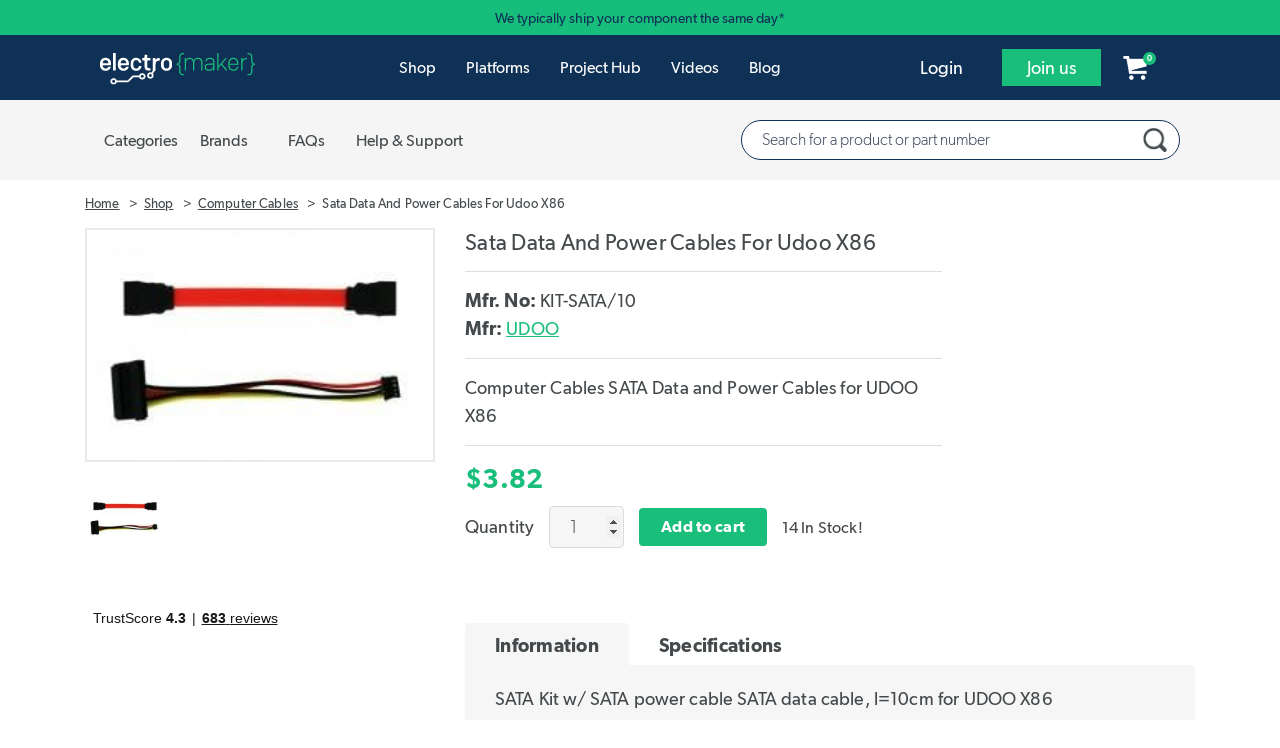

--- FILE ---
content_type: text/html; charset=UTF-8
request_url: https://www.electromaker.io/shop/product/sata-data-and-power-cables-for-udoo-x86
body_size: 12687
content:
<!DOCTYPE html>
<html lang="en-US">
    <head><script>(function(w,i,g){w[g]=w[g]||[];if(typeof w[g].push=='function')w[g].push(i)})
(window,'AW-520477785','google_tags_first_party');</script><script async src="/l1sp/"></script>
			<script>
				window.dataLayer = window.dataLayer || [];
				function gtag(){dataLayer.push(arguments);}
				gtag('js', new Date());
				gtag('set', 'developer_id.dY2E1Nz', true);
				
			</script>
			
        <title>Sata Data And Power Cables For Udoo X86 - KIT-SATA/10</title>
        <meta name="description" content="Computer Cables SATA Data and Power Cables for UDOO X86">
        <meta charset="utf-8">
        <meta content="text/html; charset=UTF-8" name="Content-Type" />
        <meta http-equiv="X-UA-Compatible" content="IE=edge">
        <meta name="viewport" content="width=device-width, initial-scale=1">

        <link rel="icon" href="/favicon.ico" type="image/x-icon">
        <meta name="theme-color" content="#1EE494"/>

        <meta name="csrf-token" content="FFKBPGwzyMIDUMvg1YZgPzJORxIU4fZzeLzY8qOj">

        <meta name="electromaker-shop-cart-id" content="prod_shop_cart_id">
        <meta name="electromaker-shop-cart-url" content="prod_shop_cart_url">


        <meta property="fb:app_id"             content="332067063970061" />
        <meta property="og:url"                content="https://www.electromaker.io/shop/product/sata-data-and-power-cables-for-udoo-x86" />
        <meta property="og:type"               content="website" />
        <meta property="og:title"              content="Sata Data And Power Cables For Udoo X86" />
        <meta property="og:description"        content="Computer Cables SATA Data and Power Cables for UDOO X86" />
        <meta property="og:image"              content="https://www.electromaker.io/uploads/media-library/826471/kit-sata_10_SPL.jpg" />

        <meta name="twitter:card" content="summary_large_image">
        <meta name="twitter:site" content="@ElectromakerIO">
        <meta name="twitter:creator" content="@ElectromakerIO">
        <meta name="twitter:title" content="Sata Data And Power Cables For Udoo X86">
        <meta name="twitter:description" content="Computer Cables SATA Data and Power Cables for UDOO X86">
        <meta name="twitter:image" content="https://www.electromaker.io/uploads/media-library/826471/kit-sata_10_SPL.jpg">

        
        <script type="application/ld+json">
            {
                "@context": "http://schema.org",
                "@type": "Corporation",
                "name": "Electromaker",
                "description": "Join Electromaker.io for exciting DIY electronics, innovative maker projects, comprehensive tutorials, and insightful reviews. Connect, learn, and get inspired!",
                "image": "https://www.electromaker.io/images/base/Em-logo-square_400x400.jpg",
                "logo": "https://www.electromaker.io/images/base/Em-logo-square_400x400.jpg",
                "url": "https://www.electromaker.io/",
                "sameAs": ["https://twitter.com/ElectromakerIO","https://www.facebook.com/electromaker.io/","https://www.youtube.com/channel/UCiMO2NHYWNiVTzyGsPYn4DA"]
            }
        </script>

        <link rel="preconnect" href="https://www.google-analytics.com">
        <link rel="preconnect" href="https://www.googletagmanager.com">
        <link rel="preconnect" href="https://www.googletagmanager.com">

        <link rel="preload" as="font" href="/fonts/GibsonFont/Webfonts/gibson_light_macroman/gibson-light-webfont.woff2" type="font/woff2" crossorigin="anonymous">
        <link rel="preload" as="font" href="/fonts/GibsonFont/Webfonts/gibson_regular_macroman/gibson-regular-webfont.woff2" type="font/woff2" crossorigin="anonymous">
        <link rel="preload" as="font" href="/fonts/GibsonFont/Webfonts/gibson_semibold_macroman/gibson-semibold-webfont.woff2" type="font/woff2" crossorigin="anonymous">
        <link rel="preload" as="font" href="/fonts/fontawesome/fontawesome-webfont.woff" type="font/woff" crossorigin="anonymous">

        <link rel="alternate" hreflang="en" type="application/atom+xml" href="https://www.electromaker.io/feed/latest-blog-articles/atom" title="Feed: Latest Blog Articles">
    <link rel="alternate" hreflang="en" type="application/rss+xml" href="https://www.electromaker.io/feed/latest-blog-articles/rss" title="Feed: Latest Blog Articles">
    <link rel="alternate" hreflang="en" type="application/atom+xml" href="https://www.electromaker.io/feed/latest-projects/atom" title="Feed: Latest Projects">
    <link rel="alternate" hreflang="en" type="application/rss+xml" href="https://www.electromaker.io/feed/latest-projects/rss" title="Feed: Latest Projects">

        
        <!-- Google Tag Manager -->
<script type="2ccb3cf7d5b0ee6f96a7875b-text/javascript">(function(w,d,s,l,i){w[l]=w[l]||[];w[l].push({'gtm.start': new Date().getTime(),event:'gtm.js'});var f=d.getElementsByTagName(s)[0], j=d.createElement(s),dl=l!='dataLayer'?'&l='+l:'';j.async=true;j.src= 'https://www.googletagmanager.com/gtm.js?id='+i+dl;f.parentNode.insertBefore(j,f);})(window,document,'script','dataLayer','GTM-PKR7MGW');</script>
<!-- End Google Tag Manager -->

        <link href="https://www.electromaker.io/css/app.css?v=21-10-25-01" rel="stylesheet">

    
                    <script src="https://www.electromaker.io/js/em-libs.js?v=21-10-25-01" type="2ccb3cf7d5b0ee6f96a7875b-text/javascript"></script>
        
        <script type="2ccb3cf7d5b0ee6f96a7875b-text/javascript">
            window.csrf = "FFKBPGwzyMIDUMvg1YZgPzJORxIU4fZzeLzY8qOj";

            
            var mainDomain = 'https://www.electromaker.io';
                            let recaptchaSiteKey = '6LfBLD0UAAAAACXnAxngdAikZfScYyqHopYmsyBe';
            
                    </script>

            <link href="https://www.electromaker.io/css/bootstrap-4-utils.css?v=21-10-25-01" rel="stylesheet">
    <link href="https://www.electromaker.io/css/shop/shop.css?v=21-10-25-01" rel="stylesheet">
    <link href="https://www.electromaker.io/css/shop/shop-product.css?v=21-10-25-01" rel="stylesheet">

    <link rel="canonical" href="https://www.electromaker.io/shop/product/sata-data-and-power-cables-for-udoo-x86"/>

    
    <!-- TrustBox script -->
    <script type="2ccb3cf7d5b0ee6f96a7875b-text/javascript" src="//widget.trustpilot.com/bootstrap/v5/tp.widget.bootstrap.min.js" async></script>
    <!-- End TrustBox script -->

    <script type="application/ld+json">
    {
      "@context": "https://schema.org/",
      "@type": "Product",
      "name": "Sata Data And Power Cables For Udoo X86",
      "brand": "UDOO",
      "description": "Computer Cables SATA Data and Power Cables for UDOO X86",
      "sku": "KIT-SATA/10",
      "image": [
                 "https://www.electromaker.io/uploads/media-library/826471/kit-sata_10_SPL.jpg"        ],
        "offers": {
            "@type": "Offer",
            "availability": "InStock",
            "price": "3.82",
            "priceCurrency": "USD",
            "itemCondition": "NewCondition",
            "url": "https://www.electromaker.io/shop/product/sata-data-and-power-cables-for-udoo-x86",
            "description": "Computer Cables SATA Data and Power Cables for UDOO X86"
        }
    }
</script>
        <link href="https://www.electromaker.io/css/bootstrap-4-utils.css?v=21-10-25-01" rel="stylesheet">
        <script type="application/ld+json">{"@context":"https:\/\/schema.org","@type":"BreadcrumbList","itemListElement":[{"@type":"ListItem","position":1,"name":"Home","item":"https:\/\/www.electromaker.io"},{"@type":"ListItem","position":2,"name":"Shop","item":"https:\/\/www.electromaker.io"},{"@type":"ListItem","position":3,"name":"Computer Cables","item":"https:\/\/www.electromaker.io\/shop\/product-category\/computer%20cables"},{"@type":"ListItem","position":4,"name":"Sata Data And Power Cables For Udoo X86","item":""}]}</script>
    </head>

    <body class="em-body shop-product-body  ">

                    
            <noscript><iframe src="https://www.googletagmanager.com/ns.html?id=GTM-TP25XN3" height="0" width="0" style="display:none;visibility:hidden"></iframe></noscript>
            
        
        <!-- Contact Modal -->
<div class="modal fade" id="contact-modal" tabindex="-1" role="dialog" aria-labelledby="contact-modalLabel" aria-hidden="true">
    <div class="modal-dialog modal-contact" role="document">
        <div class="modal-content">
            <div class="modal-header">

                <h2 class="modal-title pull-left" id="contact-modalLabel">Get in touch</h2>

                <button type="button" class="close" data-dismiss="modal" aria-label="Close">
                    <span aria-hidden="true"><img data-src="https://static-2.electromaker.io/images/buttons/close-btn.png" class="em-lazyload"></span>
                </button>

            </div>
            <div class="modal-body">
                <form id="contact-form" action="https://www.electromaker.io/contact" method="POST">

                    <input type="hidden" name="_token" value="FFKBPGwzyMIDUMvg1YZgPzJORxIU4fZzeLzY8qOj">

                    <input id="contact-name" type="text" name="fullname" autocomplete="name" placeholder="Full name">
                    <span id="contact-name-helpblock" class="help-block hidden">
                        <strong></strong>
                    </span>
                   
                    <input id="contact-email" type="text" name="email" autocomplete="email" placeholder="Email">
                    <span id="contact-email-helpblock" class="help-block hidden">
                        <strong></strong>
                    </span>
                  
                    <textarea id="contact-message" name="message" rows="8" placeholder="Message"></textarea>
                    <span id="contact-message-helpblock" class="help-block hidden">
                        <strong></strong>
                    </span>

                    <select name="inquirytype" id="inquiry-type" class="contact-select mb-4">
                        <option value="question-order">Question about my order</option>
                        <option value="question-product">Question about a product</option>
                        <option value="question-placing-order">Question about placing an order</option>
                        <option value="question-tax-exempt-order">Question about a tax-exempt order</option>
                        <option value="question-other">Other</option>
                    </select>
                 
                    <div class="row">
                         <div class="col-md-6">
                                                              <div id="recaptcha-field--contact_modal"></div>
                                 <span id="contact-gcaptcha-helpblock" class="help-block hidden">
                                    <strong></strong>
                                </span>
                                                     </div>
                        <div class="col-md-6">
                            <button id="contact-email-btn" type="button" class="btn btn-success pull-right ladda-button" data-spinner-size="25" data-style="expand-right">Submit</button>
                        </div>
                    </div>
                </form> 
            </div>

        </div>
    </div>
</div>
        <!-- SignUp Modal -->
<div class="modal fade" id="signup-modal" tabindex="-1" role="dialog" aria-labelledby="signup-modalLabel" aria-hidden="true">
    <div class="modal-dialog modal-contact modal-register" role="document">
        <div class="modal-content">
            <div class="modal-body">

                <div class="container d-flex pr-0">
                    <div class="col-12 col-md-8 px-4 pr-5 py-5">
                            <div class="row">
                                <div class="col-md-12 col-10 no-padding-left margin-bottom row-header-container">
                                    <h2 class="modal-title pull-left" id="signup-modalLabel">Join the Electromaker community today!</h2>
                                </div>
                                <div class="col-2 hidden-lg hidden-md">
                                    <button type="button" class="close" data-dismiss="modal" aria-label="Close">
                                        <span aria-hidden="true"><img data-src="https://static-2.electromaker.io/images/buttons/close-btn.png" class="em-lazyload"></span>
                                    </button>
                                </div>
                            </div>

                                <form id="register-form" method="POST" action="https://www.electromaker.io/register">
                                    <input type="hidden" name="_token" value="FFKBPGwzyMIDUMvg1YZgPzJORxIU4fZzeLzY8qOj">

                                    <div class="row">
                                        <div class="col-xs-12">
                                            <div class="form-group ">

                                                <label for="username" class="control-label form-label">Username</label>
                                                <input class="no-margin-bottom" id="register-username-field" autocomplete="nickname" type="text" name="username" value="" placeholder="Enter a username" required oninvalid="if (!window.__cfRLUnblockHandlers) return false; formValidationError()" data-cf-modified-2ccb3cf7d5b0ee6f96a7875b-="">

                                                <span id="register-username-helpblock" class="help-block hidden">
                                                    <strong></strong>
                                                </span>

                                            </div>
                                        </div>
                                    </div>

                                    <div class="row">
                                        <div class="col-xs-12">
                                            <div class="form-group ">

                                                <label for="email" class="control-label form-label">Email address</label>
                                                <input class="no-margin-bottom" id="register-email-field" autocomplete="email" type="email" name="email" value="" placeholder="Email address" required oninvalid="if (!window.__cfRLUnblockHandlers) return false; formValidationError()" data-cf-modified-2ccb3cf7d5b0ee6f96a7875b-="">

                                                <span id="register-email-helpblock" class="help-block hidden">
                                                    <strong></strong>
                                                </span>

                                            </div>
                                        </div>
                                    </div>

                                    <div class="row">
                                        <div class="col-sm-6 col-xs-12">
                                            <div class="form-group ">

                                                <label for="email" class="control-label form-label">Password</label>
                                                <input class="no-margin-bottom" id="register-password-field" type="password" autocomplete="off" name="password" placeholder="Password" required oninvalid="if (!window.__cfRLUnblockHandlers) return false; formValidationError()" data-cf-modified-2ccb3cf7d5b0ee6f96a7875b-="">

                                                <span id="register-password-helpblock" class="help-block hidden">
                                                    <strong></strong>
                                                </span>

                                            </div>
                                        </div>

                                        <div class="col-sm-6 col-xs-12">
                                            <div class="form-group">

                                                <label for="email" class="control-label form-label">Confirm Password</label>
                                                <input class="no-margin-bottom" id="register-password-confirm-field" type="password" autocomplete="off" name="password_confirmation" placeholder="Confirm password" required oninvalid="if (!window.__cfRLUnblockHandlers) return false; formValidationError()" data-cf-modified-2ccb3cf7d5b0ee6f96a7875b-="">

                                                <span id="register-password-confirm-helpblock" class="help-block hidden">
                                                    <strong></strong>
                                                </span>

                                            </div>
                                        </div>
                                    </div>

                                    <div class="row">
                                        <div class="col-xs-12">
                                            <label class="join-newsletter-label">Would you like to be signed up to the Electromaker newsletter?</label>
                                        </div>
                                        <span id="register-newsletter-helpbblock" class="help-block hidden">
                                            <strong></strong>
                                        </span>
                                    </div>
                                    <div class="row">
                                        <div class="col-xs-12">
                                            <label class="radio-inline">
                                                <span class="radio-inline-label">Yes</span>
                                                <input type="radio" value="1" name="signed_up_for_newsletter" required>
                                            </label>
                                            <label class="radio-inline">
                                                <span class="radio-inline-label">No</span>
                                                <input type="radio" value="0" name="signed_up_for_newsletter" required>
                                            </label>
                                        </div>
                                    </div>

                                                                            <br>
                                        <div class="row">
                                            <div class="col-xs-12">
                                                <div id="recaptcha-field--signup_modal" ></div>
                                                <span id="register-gcaptcha-helpblock" class="help-block hidden">
                                                    <strong>    </strong>
                                                </span>
                                            </div>
                                        </div>
                                        <br>
                                    
                                    <div class="row">
                                        <div class="col-xs-12">
                                            <button id="register-form-submit-btn" type="submit"  class="btn btn-success ladda-button" data-spinner-size="25" data-style="expand-right" data-size="l">
                                                Create Your Account
                                            </button>
                                        </div>
                                    </div>
                                    <div class="row">
                                        <div class="col-xs-12 member-link-text">
                                            <div class="pull-left">
                                                Already a member? <span class="electro-green"><a href="https://www.electromaker.io/login">Sign in</a></span>
                                            </div>
                                        </div>
                                    </div>
                                </form>
                                
                            </div>



                        <div class="d-none d-md-block col-md-4 social-sign-up-container pl-5 pr-5 py-5">
                            <div class="row">
                                <div class="col-xs-12 margin-bottom">
                                    <h3 class="social-login-label">Sign in with social media</h3>
                                </div>
                                <div class="col-xs-12">
                                    <a href="https://www.electromaker.io/login/facebook"
   class="btn btn-block btn-lg btn-social btn-facebook social-button"
   rel="nofollow"
   data-social-platform="Facebook"
   data-social-action="Register - Modal"
   data-login-from="Standard">
    <div class="social-login-icon pull-left">
        <img class="em-lazyload"
             data-src="https://static-3.electromaker.io/images/icons/ic-facebook-logo.png"
             data-srcset="https://static-3.electromaker.io/images/icons/ic-facebook-logo@2x.png 2x, https://static-3.electromaker.io/images/icons/ic-facebook-logo@3x.png 3x">
    </div>
    <div class="social-login-icon-text-separator pull-left"></div>
    <div class="social-login-text pull-left  center-text-content ">Facebook</div>
</a>                                </div>
                                <div class="col-xs-12">
                                    <a href="https://www.electromaker.io/login/google"
   class="btn btn-block btn-lg btn-social btn-google social-button"
   rel="nofollow"
   data-social-platform="Google"
   data-social-action="Register - Modal"
   data-login-from="Standard">
    <div class="social-login-icon pull-left">
        <img class="em-lazyload"
             data-src="https://static-3.electromaker.io/images/icons/ic-google-logo.png"
             data-srcset="https://static-3.electromaker.io/images/icons/ic-google-logo@2x.png 2x, https://static-3.electromaker.io/images/icons/ic-google-logo@3x.png 3x">
    </div>
    <div class="social-login-icon-text-separator pull-left"></div>
    <div class="social-login-text pull-left  center-text-content ">Google</div>
</a>                                </div>
                                <div class="col-xs-12">
                                    <a href="https://www.electromaker.io/login/twitter"
   class="btn btn-block btn-lg btn-social btn-twitter social-button"
   rel="nofollow"
   data-social-platform="Twitter"
   data-social-action="Register - Modal"
   data-login-from="Standard">
    <div class="social-login-icon pull-left">
        <img class="em-lazyload"
             data-src="https://static-3.electromaker.io/images/icons/ic-twitter-logo.png"
             data-srcset="https://static-3.electromaker.io/images/icons/ic-twitter-logo@2x.png 2x, https://static-3.electromaker.io/images/icons/ic-twitter-logo@3x.png 3x">
    </div>
    <div class="social-login-icon-text-separator pull-left"></div>
    <div class="social-login-text pull-left  center-text-content ">Twitter</div>
</a>                                </div>
                                <div class="col-xs-12">
                                    <a href="https://www.electromaker.io/login/github"
   class="btn btn-block btn-lg btn-social btn-github social-button"
   rel="nofollow"
   data-social-platform="GitHub"
   data-social-action="Register - Modal"
   data-login-from="Standard">
    <div class="social-login-icon pull-left">
        <img class="em-lazyload"
             data-src="https://static-3.electromaker.io/images/icons/ic-github-logo.png"
             data-srcset="https://static-3.electromaker.io/images/icons/ic-github-logo@2x.png 2x, https://static-3.electromaker.io/images/icons/ic-github-logo@3x.png 3x">
    </div>
    <div class="social-login-icon-text-separator pull-left"></div>
    <div class="social-login-text pull-left  center-text-content ">GitHub</div>
</a>                                </div>
                            </div>
                        </div>
                    </div>


                <div class="d-flex d-md-none container social-sign-up-container px-5 py-5">
                    <div class="row">
                        <div class="col-xs-12">
                            <div class="row">
                                <div class="col-xs-12 margin-bottom">
                                    <h3 class="social-login-label">Sign in with social media</h3>
                                </div>
                                <div class="col-xs-12">
                                    <a href="https://www.electromaker.io/login/facebook"
   class="btn btn-block btn-lg btn-social btn-facebook social-button"
   rel="nofollow"
   data-social-platform="Facebook"
   data-social-action="Register - Modal"
   data-login-from="Standard">
    <div class="social-login-icon pull-left">
        <img class="em-lazyload"
             data-src="https://static-3.electromaker.io/images/icons/ic-facebook-logo.png"
             data-srcset="https://static-3.electromaker.io/images/icons/ic-facebook-logo@2x.png 2x, https://static-3.electromaker.io/images/icons/ic-facebook-logo@3x.png 3x">
    </div>
    <div class="social-login-icon-text-separator pull-left"></div>
    <div class="social-login-text pull-left  center-text-content ">Facebook</div>
</a>                                </div>
                                <div class="col-xs-12">
                                    <a href="https://www.electromaker.io/login/google"
   class="btn btn-block btn-lg btn-social btn-google social-button"
   rel="nofollow"
   data-social-platform="Google"
   data-social-action="Register - Modal"
   data-login-from="Standard">
    <div class="social-login-icon pull-left">
        <img class="em-lazyload"
             data-src="https://static-3.electromaker.io/images/icons/ic-google-logo.png"
             data-srcset="https://static-3.electromaker.io/images/icons/ic-google-logo@2x.png 2x, https://static-3.electromaker.io/images/icons/ic-google-logo@3x.png 3x">
    </div>
    <div class="social-login-icon-text-separator pull-left"></div>
    <div class="social-login-text pull-left  center-text-content ">Google</div>
</a>                                </div>
                                <div class="col-xs-12">
                                    <a href="https://www.electromaker.io/login/twitter"
   class="btn btn-block btn-lg btn-social btn-twitter social-button"
   rel="nofollow"
   data-social-platform="Twitter"
   data-social-action="Register - Modal"
   data-login-from="Standard">
    <div class="social-login-icon pull-left">
        <img class="em-lazyload"
             data-src="https://static-3.electromaker.io/images/icons/ic-twitter-logo.png"
             data-srcset="https://static-3.electromaker.io/images/icons/ic-twitter-logo@2x.png 2x, https://static-3.electromaker.io/images/icons/ic-twitter-logo@3x.png 3x">
    </div>
    <div class="social-login-icon-text-separator pull-left"></div>
    <div class="social-login-text pull-left  center-text-content ">Twitter</div>
</a>                                </div>
                                <div class="col-xs-12">
                                    <a href="https://www.electromaker.io/login/github"
   class="btn btn-block btn-lg btn-social btn-github social-button"
   rel="nofollow"
   data-social-platform="GitHub"
   data-social-action="Register - Modal"
   data-login-from="Standard">
    <div class="social-login-icon pull-left">
        <img class="em-lazyload"
             data-src="https://static-3.electromaker.io/images/icons/ic-github-logo.png"
             data-srcset="https://static-3.electromaker.io/images/icons/ic-github-logo@2x.png 2x, https://static-3.electromaker.io/images/icons/ic-github-logo@3x.png 3x">
    </div>
    <div class="social-login-icon-text-separator pull-left"></div>
    <div class="social-login-text pull-left  center-text-content ">GitHub</div>
</a>                                </div>
                            </div>
                        </div>
                    </div>
                </div>

                
            </div>
        </div>
    </div>
</div>
        <!-- Login Modal -->
<div class="modal fade" id="login-modal" tabindex="-1" role="dialog" aria-labelledby="login-modalLabel"
     aria-hidden="true">
    <div class="modal-dialog modal-contact modal-login" role="document">
        <div class="modal-content">
            <div class="modal-body">

                <div class="container d-flex pr-0">
                    <div class="col-12 col-md-6 px-4 pr-5 py-5">
                        <div class="row">
                            <div class="col-md-12 col-10 no-padding-left margin-bottom row-header-container">
                                <h2 class="modal-title pull-left" id="login-modalLabel">Log in to your account</h2>
                            </div>
                            <div class="col-2 hidden-lg hidden-md">
                                <button type="button" class="close" data-dismiss="modal" aria-label="Close">
                                    <span aria-hidden="true"><img
                                                data-src="https://static-2.electromaker.io/images/buttons/close-btn.png"
                                                class="em-lazyload"></span>
                                </button>
                            </div>
                        </div>

                        <form id="login-form" method="POST" action="https://www.electromaker.io/login">

                            <div class="row">

                                <input type="hidden" name="_token" value="FFKBPGwzyMIDUMvg1YZgPzJORxIU4fZzeLzY8qOj">

                                <input id="login-current-url" class="hidden" name="login-current-url"
                                       value="https://www.electromaker.io/shop/product/sata-data-and-power-cables-for-udoo-x86">

                                <div class="col-xs-12">
                                    <div class="form-group ">

                                        <label for="email" class="control-label form-label">Email address</label>
                                        <input id="email-field" name="email" autocomplete="email" placeholder="Email address" value="" required oninvalid="if (!window.__cfRLUnblockHandlers) return false; formValidationError()" data-cf-modified-2ccb3cf7d5b0ee6f96a7875b-="">

                                        <span id="email-helpblock" class="help-block hidden">
                                                <strong class="error"></strong>
                                            </span>

                                    </div>
                                </div>

                                <div class="col-xs-12">
                                    <div class="form-group ">

                                        <label for="password" class="control-label form-label">Password</label>
                                        <input id="password-field" type="password" autocomplete="off" placeholder="Password" name="password" required oninvalid="if (!window.__cfRLUnblockHandlers) return false; formValidationError()" data-cf-modified-2ccb3cf7d5b0ee6f96a7875b-="">

                                        <span id="password-helpblock" class="help-block hidden">
                                                <strong class="error"></strong>
                                            </span>

                                    </div>
                                </div>
                            </div>

                            <div class="row">

                                <div class="col-xs-5 col-sm-4 col-md-5 col-lg-4 pl-4">
                                    <button type="submit"
                                            class="btn btn-success ladda-button "
                                            data-spinner-size="25" data-style="expand-right" data-size="l"><span
                                                class="ladda-label">Login</span></button>
                                </div>

                                <div class="col-xs-7 col-sm-8 col-md-7 col-lg-8 no-padding-right no-padding-left reset-password">
                                    <div class="pull-left">
                                        <a href="https://www.electromaker.io/password-reset/request">Forgotten password?</a>
                                    </div>
                                </div>

                            </div>

                            <div class="row">

                                <div class="col-xs-12 member-link">
                                    <div class="pull-left">Not a member yet? <span class="regular electro-green"><a
                                                    href="https://www.electromaker.io/register">Create an account</a></span></div>
                                </div>

                            </div>

                        </form>

                    </div>


                    <div class="d-none d-md-flex col-md-6 social-sign-up-container pl-5 pr-5 py-5">
                        <div class="row">
                            <div class="col-xs-12 margin-bottom">
                                <h3 class="social-login-label">Sign in with social media</h3>
                            </div>
                            <div class="col-xs-12">
                                <a href="https://www.electromaker.io/login/facebook?redirectTo=https%3A%2F%2Fwww.electromaker.io%2Fshop%2Fproduct%2Fsata-data-and-power-cables-for-udoo-x86"
   class="btn btn-block btn-lg btn-social btn-facebook social-button"
   rel="nofollow"
   data-social-platform="Facebook"
   data-social-action="Login - Modal"
   data-login-from="Standard">
    <div class="social-login-icon pull-left">
        <img class="em-lazyload"
             data-src="https://static-3.electromaker.io/images/icons/ic-facebook-logo.png"
             data-srcset="https://static-3.electromaker.io/images/icons/ic-facebook-logo@2x.png 2x, https://static-3.electromaker.io/images/icons/ic-facebook-logo@3x.png 3x">
    </div>
    <div class="social-login-icon-text-separator pull-left"></div>
    <div class="social-login-text pull-left  center-text-content ">Facebook</div>
</a>                            </div>
                            <div class="col-xs-12">
                                <a href="https://www.electromaker.io/login/google?redirectTo=https%3A%2F%2Fwww.electromaker.io%2Fshop%2Fproduct%2Fsata-data-and-power-cables-for-udoo-x86"
   class="btn btn-block btn-lg btn-social btn-google social-button"
   rel="nofollow"
   data-social-platform="Google"
   data-social-action="Login - Modal"
   data-login-from="Standard">
    <div class="social-login-icon pull-left">
        <img class="em-lazyload"
             data-src="https://static-3.electromaker.io/images/icons/ic-google-logo.png"
             data-srcset="https://static-3.electromaker.io/images/icons/ic-google-logo@2x.png 2x, https://static-3.electromaker.io/images/icons/ic-google-logo@3x.png 3x">
    </div>
    <div class="social-login-icon-text-separator pull-left"></div>
    <div class="social-login-text pull-left  center-text-content ">Google</div>
</a>                            </div>
                            <div class="col-xs-12">
                                <a href="https://www.electromaker.io/login/twitter?redirectTo=https%3A%2F%2Fwww.electromaker.io%2Fshop%2Fproduct%2Fsata-data-and-power-cables-for-udoo-x86"
   class="btn btn-block btn-lg btn-social btn-twitter social-button"
   rel="nofollow"
   data-social-platform="Twitter"
   data-social-action="Login - Modal"
   data-login-from="Standard">
    <div class="social-login-icon pull-left">
        <img class="em-lazyload"
             data-src="https://static-3.electromaker.io/images/icons/ic-twitter-logo.png"
             data-srcset="https://static-3.electromaker.io/images/icons/ic-twitter-logo@2x.png 2x, https://static-3.electromaker.io/images/icons/ic-twitter-logo@3x.png 3x">
    </div>
    <div class="social-login-icon-text-separator pull-left"></div>
    <div class="social-login-text pull-left  center-text-content ">Twitter</div>
</a>                            </div>
                            <div class="col-xs-12">
                                <a href="https://www.electromaker.io/login/github?redirectTo=https%3A%2F%2Fwww.electromaker.io%2Fshop%2Fproduct%2Fsata-data-and-power-cables-for-udoo-x86"
   class="btn btn-block btn-lg btn-social btn-github social-button"
   rel="nofollow"
   data-social-platform="GitHub"
   data-social-action="Login - Modal"
   data-login-from="Standard">
    <div class="social-login-icon pull-left">
        <img class="em-lazyload"
             data-src="https://static-3.electromaker.io/images/icons/ic-github-logo.png"
             data-srcset="https://static-3.electromaker.io/images/icons/ic-github-logo@2x.png 2x, https://static-3.electromaker.io/images/icons/ic-github-logo@3x.png 3x">
    </div>
    <div class="social-login-icon-text-separator pull-left"></div>
    <div class="social-login-text pull-left  center-text-content ">GitHub</div>
</a>                            </div>
                        </div>
                    </div>
                </div>


                <div class="d-flex d-md-none container social-sign-up-container px-5 py-5">
                    <div class="row">
                        <div class="col-xs-12">
                            <div class="row">
                                <div class="col-xs-12 margin-bottom">
                                    <h3 class="social-login-label">Sign in with social media</h3>
                                </div>
                                <div class="col-xs-12">
                                    <a href="https://www.electromaker.io/login/facebook?redirectTo=https%3A%2F%2Fwww.electromaker.io%2Fshop%2Fproduct%2Fsata-data-and-power-cables-for-udoo-x86"
   class="btn btn-block btn-lg btn-social btn-facebook social-button"
   rel="nofollow"
   data-social-platform="Facebook"
   data-social-action="Login - Modal"
   data-login-from="Standard">
    <div class="social-login-icon pull-left">
        <img class="em-lazyload"
             data-src="https://static-3.electromaker.io/images/icons/ic-facebook-logo.png"
             data-srcset="https://static-3.electromaker.io/images/icons/ic-facebook-logo@2x.png 2x, https://static-3.electromaker.io/images/icons/ic-facebook-logo@3x.png 3x">
    </div>
    <div class="social-login-icon-text-separator pull-left"></div>
    <div class="social-login-text pull-left  center-text-content ">Facebook</div>
</a>                                </div>
                                <div class="col-xs-12">
                                    <a href="https://www.electromaker.io/login/google?redirectTo=https%3A%2F%2Fwww.electromaker.io%2Fshop%2Fproduct%2Fsata-data-and-power-cables-for-udoo-x86"
   class="btn btn-block btn-lg btn-social btn-google social-button"
   rel="nofollow"
   data-social-platform="Google"
   data-social-action="Login - Modal"
   data-login-from="Standard">
    <div class="social-login-icon pull-left">
        <img class="em-lazyload"
             data-src="https://static-3.electromaker.io/images/icons/ic-google-logo.png"
             data-srcset="https://static-3.electromaker.io/images/icons/ic-google-logo@2x.png 2x, https://static-3.electromaker.io/images/icons/ic-google-logo@3x.png 3x">
    </div>
    <div class="social-login-icon-text-separator pull-left"></div>
    <div class="social-login-text pull-left  center-text-content ">Google</div>
</a>                                </div>
                                <div class="col-xs-12">
                                    <a href="https://www.electromaker.io/login/twitter?redirectTo=https%3A%2F%2Fwww.electromaker.io%2Fshop%2Fproduct%2Fsata-data-and-power-cables-for-udoo-x86"
   class="btn btn-block btn-lg btn-social btn-twitter social-button"
   rel="nofollow"
   data-social-platform="Twitter"
   data-social-action="Login - Modal"
   data-login-from="Standard">
    <div class="social-login-icon pull-left">
        <img class="em-lazyload"
             data-src="https://static-3.electromaker.io/images/icons/ic-twitter-logo.png"
             data-srcset="https://static-3.electromaker.io/images/icons/ic-twitter-logo@2x.png 2x, https://static-3.electromaker.io/images/icons/ic-twitter-logo@3x.png 3x">
    </div>
    <div class="social-login-icon-text-separator pull-left"></div>
    <div class="social-login-text pull-left  center-text-content ">Twitter</div>
</a>                                </div>
                                <div class="col-xs-12">
                                    <a href="https://www.electromaker.io/login/github?redirectTo=https%3A%2F%2Fwww.electromaker.io%2Fshop%2Fproduct%2Fsata-data-and-power-cables-for-udoo-x86"
   class="btn btn-block btn-lg btn-social btn-github social-button"
   rel="nofollow"
   data-social-platform="GitHub"
   data-social-action="Login - Modal"
   data-login-from="Standard">
    <div class="social-login-icon pull-left">
        <img class="em-lazyload"
             data-src="https://static-3.electromaker.io/images/icons/ic-github-logo.png"
             data-srcset="https://static-3.electromaker.io/images/icons/ic-github-logo@2x.png 2x, https://static-3.electromaker.io/images/icons/ic-github-logo@3x.png 3x">
    </div>
    <div class="social-login-icon-text-separator pull-left"></div>
    <div class="social-login-text pull-left  center-text-content ">GitHub</div>
</a>                                </div>
                            </div>
                        </div>
                    </div>
                </div>
            </div>
        </div>
    </div>
</div>


        <!-- Cookie Modal -->
<div class="modal fade" id="cookie-modal" tabindex="-1" role="dialog" aria-labelledby="cookie-modalLabel" aria-hidden="true">
    <div class="modal-dialog modal-cookie" role="document">
        <div class="modal-content">
            <div class="modal-header">
                <h2 class="modal-title pull-left" id="cookie-modalLabel">Cookie Policy</h2>
                <button type="button" class="close" data-dismiss="modal" aria-label="Close" title="Close">
                    <span aria-hidden="true"><img data-src="https://static-2.electromaker.io/images/buttons/close-btn.png" class="em-lazyload"></span>
                </button>
            </div>
            <div class="modal-body em-restyle">
                <h4>Privacy and Cookies</h4>
                <p>Cookies are tiny data files stored in your web browser when you visit a website. At www.electromaker.io we use cookies to personalise your experience and help us identify and resolve errors.</p>
                <p>The use of cookies and similar technologies have for some time been commonplace and cookies in particular are important in the provision of many online services. Using such technologies is not, therefore, prohibited by the Regulations but they do require that people are told about cookies and given the choice as to which of their online activities are monitored in this way. (Information Commissioners Office)</p>
                <h3>Our Cookies Policy</h3>
                <p>To make full use of www.electromaker.io, enjoy the personalised features and ensure the websites works to its full potential, your computer, tablet or mobile phone will need to accept cookies.</p>
                <p>Our cookies don’t store sensitive information such as your name, address or payment details: they simply hold information about how you use our site so we can improve your experience and resolve any errors.</p>
                <p>If you’d prefer to restrict, block or delete cookies from www.electromaker.io, or any other website, you can use your browser to do this. Each browser is different, so check the ‘Help’ menu of your particular browser (or your mobile phone’s handset manual) to learn how to change your cookie preferences.</p>
                <p>Here’s a list of the main cookies we use, and what we use them for:</p>
                <ul>
                    <li>Electromaker – Login session</li> 
                    <li>Google Analytics – Analytics</li>                 
                    <li>Twitter – Twitter Feed</li>
                </ul>
                <h3>Managing Cookies</h3>
                <p>Each web browser handles cookie management differently, please follow instructions for your chosen browser:</p>
                <ul>
                    <li><a href="https://support.google.com/chrome/bin/answer.py?hl=en&amp;answer=95647" target="_blank">Chrome</a></li>
                    <li><a href="http://support.mozilla.org/en-US/kb/cookies-information-websites-store-on-your-computer" target="_blank">Firefox</a></li>
                    <li><a href="http://windows.microsoft.com/en-GB/windows7/How-to-manage-cookies-in-Internet-Explorer-9" target="_blank">IE</a></li>
                    <li><a href="http://www.opera.com/browser/tutorials/security/privacy/" target="_blank">Opera</a></li>
                    <li><a href="http://support.apple.com/kb/PH5042" target="_blank">Safari</a></li>
                </ul>
            </div>
        </div>
    </div>
</div>
        <!-- Newsletter Modal -->
<div class="modal fade" id="newsletter-modal" tabindex="-1" role="dialog" aria-labelledby="newsletter-modalLabel" aria-hidden="true">
    <div class="modal-dialog modal-newsletter modal-lg" role="document">
        <div class="modal-content newsletter-subscribe-now">
            <div class="modal-header">
                
            </div>
            <div class="modal-body">
                <h2>Keep updated with all the cool stuff on Electromaker.io!</h2>
                <h3>Enjoy making stuff? So do we...join us!</h3>
                <form id="register-newsletter-form" class="form-horizontal" method="POST" action="https://www.electromaker.io/newsletter/signup">
                    <input type="hidden" name="_token" value="FFKBPGwzyMIDUMvg1YZgPzJORxIU4fZzeLzY8qOj">

                    <div class="form-group ">

                        <div class="col-md-12">
                            <input id="register-newsletter-email-field" autocomplete="email" type="email" name="email" value="" placeholder="Email Address" required oninvalid="if (!window.__cfRLUnblockHandlers) return false; formValidationError()" data-cf-modified-2ccb3cf7d5b0ee6f96a7875b-="">


                            <span id="register-newsletter-email-helpblock" class="help-block hidden">
                                <strong></strong>
                            </span>

                        </div>
                    </div>
                                            <div class="row">
                            <div class="col-md-12 gcaptcha-container">
                                <div id="recaptcha-field--newsletter_modal"></div>
                                <span id="register-newsletter-gcaptcha-helpblock" class="help-block hidden">
                                    <strong>    </strong>
                                </span>
                            </div>
                        </div>
                        <br>
                                        <div class="row vertical-align modal-bottom">
                        <div class="col-md-4">
                            
                            <button id="register-newsletter-form-submit-btn"
                                    type="submit" class="btn btn-success ladda-button register-newsletter-form-submit-btn"
                                    data-position="bottom"
                                    data-spinner-size="25" data-style="expand-right"
                                    data-size="l"
                            >Subscribe Now!</button>
                        </div>
                    </div>
                </form>
                <p>Check out our <a target="_blank" href="https://www.electromaker.io/privacypolicy">Privacy Policy</a></p>
            </div>

        </div>
    </div>
</div>
<!-- Thanks Newsletter Modal -->
<div class="modal fade" id="thanks-newsletter-modal" tabindex="-1" role="dialog" aria-labelledby="thanks-newsletter-modalLabel" aria-hidden="true">
    <div class="modal-dialog modal-thanks-newsletter" role="document">
        <div class="modal-content">
            <div class="modal-header">
            </div>
            <div class="modal-body">
                <h2>You're subscribed!</h2>
                <div class="row">
                    <div class="col-md-12">
                        <p>Keep an eye on your inbox for a monthly roundup which includes all of the top content on Electromaker.io.</p>
                    </div>
                </div>
                <div class="row close-button-container">
                    <div class="col-md-12">
                        <button type="button" class="btn btn-primary close-modal" data-dismiss="modal" aria-label="Close">
                            Dismiss
                        </button>
                    </div>
                </div>
            </div>
        </div>
    </div>
</div>
        <div id="noty-holder" class="position-fixed"></div>

        <div class="container-fluid top-nav-strip">
    <div class="row h-100">
        <div class="col-12 text-center align-self-center">
            <a href="https://www.electromaker.io/shop/faq">
                We typically ship your component the same day*
            </a>
        </div>
    </div>
</div>
        <div id="topNavBar" class="top-nav-bar-container">

            
            <div class="em-navbar navbar p-0">


    <span id="vue-canvas-shop-cart" class="container-fluid shop-shopping-cart-container position-fixed p-0"
      get-cart-url="https://www.electromaker.io/cart/frontend/get/contents"
      add-to-cart-url="https://www.electromaker.io/cart/frontend/add/item"
      delete-cart-item-url="https://www.electromaker.io/cart/frontend/delete/item"

>
    <shop-cart></shop-cart>
</span>

<script src="https://www.electromaker.io/js/em-pages/components/shop-cart.js?v=21-10-25-01" type="2ccb3cf7d5b0ee6f96a7875b-text/javascript"></script>
    <span class="navbar-arrow d-none"></span>

    <div class="navbar-collapse bg-white collapse p-0 nav-mobile-menu" id="navbarHeader" >
    <div class="container">
                    <div class="row py-4">
                <div class="col-6 pl-5 pr-2">
                    <button type="button" data-toggle="modal" data-target="#signup-modal" class="em-btn em-btn-white-wide border-green font-size-17 w-100 font-gibson-regular" data-login-from="Navigation Bar" title="Join Us">Join Us</button>
                </div>
                <div class="col-6 pl-2 pr-5">
                    <button type="button" data-toggle="modal" data-toggle="modal" data-target="#login-modal" class="em-btn em-btn-white-wide border-green font-size-17 w-100 font-gibson-regular" title="Login">Login</button>
                </div>
            </div>
    </div>
    <div class="container-fluid p-0 d-block">
        <hr class="mb-0">
    </div>
    <div class="container pb-15px">
                <div class="row nav-mobile-menu-links-controller w-100">
            <div class="col-12 pl-0">
                <h3 class="font-size-xs-20 font-size-18 font-gibson-semibold mt-0 pt-25px pb-10px mb-0">
                    Shop
                    <span class="fa fa-plus pull-right mr-3"></span>
                </h3>
            </div>
        </div>
        <div class="nav-mobile-menu-links-list folded">
            <a href="https://www.electromaker.io" class="line-height-1-5">
                <div class="row pb-3">

                    <div class="col-10 font-size-xs-19 font-size-16 font-gibson-regular pl-5">
                        Shop home
                    </div>
                    <div class="col-2">
                        <img src="https://www.electromaker.io/images/base/green-right-carat.png"

                             srcset="https://www.electromaker.io/images/base/green-right-carat@2x.png 2x,

                                                    https://www.electromaker.io/images/base/green-right-carat@3x.png 3x"

                             class="navbar-green-right-carat">
                    </div>

                </div>
            </a>
            <a href="https://www.electromaker.io/shop/category/single-board-computers" class="line-height-1-5">
                <div class="row pb-3">

                    <div class="col-10 font-size-xs-19 font-size-16 font-gibson-regular pl-5">
                        Single Board Computers
                    </div>
                    <div class="col-2">
                        <img src="https://www.electromaker.io/images/base/green-right-carat.png"

                             srcset="https://www.electromaker.io/images/base/green-right-carat@2x.png 2x,

                                                    https://www.electromaker.io/images/base/green-right-carat@3x.png 3x"

                             class="navbar-green-right-carat">
                    </div>

                </div>
            </a>
            <a href="https://www.electromaker.io/shop/category/sensors" class="line-height-1-5">
                <div class="row pb-3">
                    <div class="col-10 font-size-xs-19 font-size-16 font-gibson-regular pl-5">
                        Sensors
                    </div>
                    <div class="col-2">
                        <img src="https://www.electromaker.io/images/base/green-right-carat.png"

                             srcset="https://www.electromaker.io/images/base/green-right-carat@2x.png 2x,

                                                https://www.electromaker.io/images/base/green-right-carat@3x.png 3x"

                             class="navbar-green-right-carat">
                    </div>
                </div>
            </a>
            <a href="https://www.electromaker.io/shop/category/robotics" class="line-height-1-5">
                <div class="row pb-3">
                    <div class="col-10 font-size-xs-19 font-size-16 font-gibson-regular pl-5">
                        Robotics
                    </div>
                    <div class="col-2">
                        <img src="https://www.electromaker.io/images/base/green-right-carat.png"

                             srcset="https://www.electromaker.io/images/base/green-right-carat@2x.png 2x,

                                                https://www.electromaker.io/images/base/green-right-carat@3x.png 3x"

                             class="navbar-green-right-carat">
                    </div>
                </div>
            </a>
            <a href="https://www.electromaker.io/shop/category/3d-printing" class="line-height-1-5">
                <div class="row pb-3">
                    <div class="col-10 font-size-xs-19 font-size-16 font-gibson-regular pl-5">
                        3D Printing
                    </div>
                    <div class="col-2">
                        <img src="https://www.electromaker.io/images/base/green-right-carat.png"

                             srcset="https://www.electromaker.io/images/base/green-right-carat@2x.png 2x,

                                                https://www.electromaker.io/images/base/green-right-carat@3x.png 3x"

                             class="navbar-green-right-carat">
                    </div>
                </div>
            </a>
            <a href="https://www.electromaker.io/shop/category/development-kits" class="line-height-1-5">
                <div class="row pb-3">
                    <div class="col-10 font-size-xs-19 font-size-16 font-gibson-regular pl-5">
                        Development Kits
                    </div>
                    <div class="col-2">
                        <img src="https://www.electromaker.io/images/base/green-right-carat.png"

                             srcset="https://www.electromaker.io/images/base/green-right-carat@2x.png 2x,

                                                https://www.electromaker.io/images/base/green-right-carat@3x.png 3x"

                             class="navbar-green-right-carat">
                    </div>
                </div>
            </a>
            <a href="https://www.electromaker.io/shop/category/internet-of-things" class="line-height-1-5">
                <div class="row pb-3">
                    <div class="col-10 font-size-xs-19 font-size-16 font-gibson-regular pl-5">
                        Internet of Things
                    </div>
                    <div class="col-2">
                        <img src="https://www.electromaker.io/images/base/green-right-carat.png"

                             srcset="https://www.electromaker.io/images/base/green-right-carat@2x.png 2x,

                                                https://www.electromaker.io/images/base/green-right-carat@3x.png 3x"

                             class="navbar-green-right-carat">
                    </div>
                </div>
            </a>
            <a href="https://www.electromaker.io/shop/category/accessories" class="line-height-1-5">
                <div class="row pb-3">
                    <div class="col-10 font-size-xs-19 font-size-16 font-gibson-regular pl-5">
                        Accessories
                    </div>
                    <div class="col-2">
                        <img src="https://www.electromaker.io/images/base/green-right-carat.png"

                             srcset="https://www.electromaker.io/images/base/green-right-carat@2x.png 2x,

                                                https://www.electromaker.io/images/base/green-right-carat@3x.png 3x"

                             class="navbar-green-right-carat">
                    </div>
                </div>
            </a>
            <a href="https://www.electromaker.io/shop/categories" class="line-height-1-5">
                <div class="row pb-3">
                    <div class="col-10 font-size-xs-19 font-size-16 font-gibson-regular pl-5">
                        View All Categories
                    </div>
                    <div class="col-2">
                        <img src="https://www.electromaker.io/images/base/green-right-carat.png"

                             srcset="https://www.electromaker.io/images/base/green-right-carat@2x.png 2x,

                                                https://www.electromaker.io/images/base/green-right-carat@3x.png 3x"

                             class="navbar-green-right-carat">
                    </div>
                </div>
            </a>
            <a href="https://www.electromaker.io/shop/suppliers" class="line-height-1-5">
                <div class="row pb-3">
                    <div class="col-10 font-size-xs-19 font-size-16 font-gibson-regular pl-5">
                        View All Brands
                    </div>
                    <div class="col-2">
                        <img src="https://www.electromaker.io/images/base/green-right-carat.png"

                             srcset="https://www.electromaker.io/images/base/green-right-carat@2x.png 2x,

                                                https://www.electromaker.io/images/base/green-right-carat@3x.png 3x"

                             class="navbar-green-right-carat">
                    </div>
                </div>
            </a>
        </div>
    </div>
    <div class="container-fluid p-0 d-block">
        <hr class="nav-mobile-menu-hr">
    </div>
    <div class="container pb-15px">
        <div class="row nav-mobile-menu-links-controller w-100">
            <div class="col-12 pl-0">
                <h3 class="font-size-xs-20 font-size-18 font-gibson-semibold mt-0 pt-25px pb-10px mb-0">
                    Project Hub
                    <span class="fa fa-plus pull-right mr-3"></span>
                </h3>
            </div>
        </div>
        <div class="nav-mobile-menu-links-list folded">
            <a href="https://www.electromaker.io/project/new" class="line-height-1-5">
                <div class="row pb-3">
                    <div class="col-10 font-size-xs-19 font-size-16 font-gibson-regular pl-5">
                        Upload project
                    </div>
                    <div class="col-2">
                        <img src="https://www.electromaker.io/images/base/green-right-carat.png"

                             srcset="https://www.electromaker.io/images/base/green-right-carat@2x.png 2x,

                                                https://www.electromaker.io/images/base/green-right-carat@3x.png 3x"

                             class="navbar-green-right-carat">
                    </div>
                </div>
            </a>
            <a href="https://www.electromaker.io/projects" class="line-height-1-5">
                <div class="row pb-3">
                    <div class="col-10 font-size-xs-19 font-size-16 font-gibson-regular pl-5">
                        Projects Hub
                    </div>
                    <div class="col-2">
                        <img src="https://www.electromaker.io/images/base/green-right-carat.png"

                             srcset="https://www.electromaker.io/images/base/green-right-carat@2x.png 2x,

                                                https://www.electromaker.io/images/base/green-right-carat@3x.png 3x"

                             class="navbar-green-right-carat">
                    </div>
                </div>
            </a>
            <a href="https://discord.gg/w8d7mkCkxj" class="line-height-1-5">
                <div class="row pb-3">
                    <div class="col-10 font-size-xs-19 font-size-16 font-gibson-regular pl-5">
                        Discord
                    </div>
                    <div class="col-2">
                        <img src="https://www.electromaker.io/images/base/green-right-carat.png"

                             srcset="https://www.electromaker.io/images/base/green-right-carat@2x.png 2x,

                                                https://www.electromaker.io/images/base/green-right-carat@3x.png 3x"

                             class="navbar-green-right-carat">
                    </div>
                </div>
            </a>
        </div>
    </div>
    <div class="container-fluid p-0 d-block">
        <hr class="nav-mobile-menu-hr">
    </div>
    <div class="container pb-15px">
        <div class="row nav-mobile-menu-links-controller w-100">
            <div class="col-12 pl-0">
                <h3 class="font-size-xs-20 font-size-18 font-gibson-semibold mt-0 pt-25px pb-10px mb-0">
                    Video
                    <span class="fa fa-plus pull-right mr-3"></span>
                </h3>
            </div>
        </div>
        <div class="nav-mobile-menu-links-list folded">
            <a href="https://www.electromaker.io/blog/tag/potw" class="line-height-1-5">
                <div class="row pb-3">
                    <div class="col-10 font-size-xs-19 font-size-16 font-gibson-regular pl-5">
                        Product of the Week
                    </div>
                    <div class="col-2">
                        <img src="https://www.electromaker.io/images/base/green-right-carat.png"

                             srcset="https://www.electromaker.io/images/base/green-right-carat@2x.png 2x,

                                                https://www.electromaker.io/images/base/green-right-carat@3x.png 3x"

                             class="navbar-green-right-carat">
                    </div>
                </div>
            </a>
            <a href="https://www.electromaker.io/blog/tag/educator" class="line-height-1-5">
                <div class="row pb-3">
                    <div class="col-10 font-size-xs-19 font-size-16 font-gibson-regular pl-5">
                        Electromaker Educator
                    </div>
                    <div class="col-2">
                        <img src="https://www.electromaker.io/images/base/green-right-carat.png"

                             srcset="https://www.electromaker.io/images/base/green-right-carat@2x.png 2x,

                                                    https://www.electromaker.io/images/base/green-right-carat@3x.png 3x"

                             class="navbar-green-right-carat">
                    </div>
                </div>
            </a>

            <a href="https://www.youtube.com/channel/UCiMO2NHYWNiVTzyGsPYn4DA" target="_blank" class="line-height-1-5">
                <div class="row pb-3">
                    <div class="col-10 font-size-xs-19 font-size-16 font-gibson-regular pl-5">
                        The Electromaker Show
                    </div>
                    <div class="col-2">
                        <img src="https://www.electromaker.io/images/base/green-right-carat.png"

                             srcset="https://www.electromaker.io/images/base/green-right-carat@2x.png 2x,

                                                    https://www.electromaker.io/images/base/green-right-carat@3x.png 3x"

                             class="navbar-green-right-carat">
                    </div>
                </div>
            </a>
            <a href="/blog/article/the-electromaker-show-podcast" target="_blank" class="line-height-1-5">
                <div class="row pb-3">
                    <div class="col-10 font-size-xs-19 font-size-16 font-gibson-regular pl-5">
                        The Electromaker Podcast
                    </div>
                    <div class="col-2">
                        <img src="https://www.electromaker.io/images/base/green-right-carat.png"

                             srcset="https://www.electromaker.io/images/base/green-right-carat@2x.png 2x,

                                                    https://www.electromaker.io/images/base/green-right-carat@3x.png 3x"

                             class="navbar-green-right-carat">
                    </div>
                </div>
            </a>

        </div>
    </div>
    <div class="container-fluid p-0 d-block">
        <hr class="nav-mobile-menu-hr">
    </div>
    <div class="container pb-15px">
        <div class="row nav-mobile-menu-links-controller w-100">
            <div class="col-12 pl-4">
                <a href="https://www.electromaker.io/blog" class="line-height-1-5">
                    <h3 class="font-size-xs-20 font-size-18 font-gibson-semibold mt-0 pt-25px pb-10px mb-0">
                        Blog
                    </h3>
                </a>
            </div>
        </div>

    </div>
    <div class="container-fluid p-0 d-block">
        <hr class="nav-mobile-menu-hr">
    </div>
    <div class="container pt-25px pb-25px">
        <a href="https://www.electromaker.io/featured-platforms" class="line-height-1-5 w-100">
            <div class="row pb-3">
                <div class="col-10 font-size-xs-19 font-size-16 font-gibson-regular pl-5">
                    Featured Platforms
                </div>
                <div class="col-2">
                    <img src="https://www.electromaker.io/images/base/green-right-carat.png"

                         srcset="https://www.electromaker.io/images/base/green-right-carat@2x.png 2x,

                                            https://www.electromaker.io/images/base/green-right-carat@3x.png 3x"

                         class="navbar-green-right-carat">
                </div>
            </div>
        </a>
        <a href="https://www.electromaker.io/contest" class="line-height-1-5 w-100">
            <div class="row pb-3">
                <div class="col-10 font-size-xs-19 font-size-16 font-gibson-regular pl-5">
                    Contests
                </div>
                <div class="col-2">
                    <img src="https://www.electromaker.io/images/base/green-right-carat.png"

                         srcset="https://www.electromaker.io/images/base/green-right-carat@2x.png 2x,

                                            https://www.electromaker.io/images/base/green-right-carat@3x.png 3x"

                         class="navbar-green-right-carat">
                </div>
            </div>
        </a>
        <a href="#" data-toggle="modal" data-target="#contact-modal" class="line-height-1-5 focus-none w-100">
            <div class="row pb-3">
                <div class="col-10 font-size-xs-19 font-size-16 font-gibson-regular pl-5">
                    Contact
                </div>
                <div class="col-2">
                    <img src="https://www.electromaker.io/images/base/green-right-carat.png"

                         srcset="https://www.electromaker.io/images/base/green-right-carat@2x.png 2x,

                                            https://www.electromaker.io/images/base/green-right-carat@3x.png 3x"

                         class="navbar-green-right-carat">
                </div>
            </div>
        </a>
    </div>

</div>
    <div class="container-fluid navbar-outer navbar-dark nav-bar-bg-dark shadow-sm text-white  ">
        <div class="container">
            <div class="row w-100 ">

                <div class="col-5 col-lg-2">
                    <a href="https://www.electromaker.io">
                        <img src="https://www.electromaker.io/images/base/electromaker-logo.svg" class="electromaker-logo">
                    </a>
                </div>

                
                <div class="col-6 my-auto font-size-16 d-none d-lg-flex justify-content-end">
                    <div class="container p-0">
                        <div class="row w-100 justify-content-end">
                            <div class="col-auto text-center navbar-btn">
                                <a href="https://www.electromaker.io">
                                    Shop
                                </a>
                            </div>
                            <div class="col-auto text-center navbar-btn">
                                <a href="https://www.electromaker.io/featured-platforms">
                                    Platforms
                                </a>
                            </div>
                            <div class="col-auto text-center navbar-btn">
                                <a href="https://www.electromaker.io/projects">
                                    Project Hub
                                </a>
                            </div>
                            <div class="col-auto  text-center navbar-btn dropdown-toggle">
                                <a href="https://www.electromaker.io" data-toggle="dropdown" aria-haspopup="true" aria-expanded="false">
                                    Videos
                                </a>
                                <div class="dropdown-menu main-menu menu-learn border-radius-0" aria-labelledby="dropdownMenuLink">
                                    <div class="container py-2">

                                        <div class="row mb-0 ">
                                            <div class="col-12 p-0 mb-0">
                                                <div class="container">
                                                    <a href="https://www.electromaker.io/blog/tag/potw" class="w-100 navbar-dropdown-menu-a">
                                                        <div class="row py-3 hover-electro-green m-0 ">
                                                            <div class="col-2 p-0">
                                                                <img src="https://www.electromaker.io/images/navbar/dev-kits-nav-icon.svg" class="navbar-category-icon">
                                                            </div>
                                                            <div class="col-10 p-0 pl-3">
                                                                <h4 class="font-size-18 font-gibson-semibold my-2">Product of the Week</h4>
                                                                <p class="font-size-15 mb-0 line-height-18">
                                                                    Discover something cool for your next hardware project.
                                                                </p>
                                                            </div>
                                                        </div>
                                                    </a>
                                                </div>
                                            </div>

                                            <div class="col-12  p-0">
                                                <div class="container">
                                                    <a href="https://www.electromaker.io/blog/tag/educator" class="w-100 navbar-dropdown-menu-a">
                                                        <div class="row py-3 hover-electro-green m-0 w-100">
                                                            <div class="col-2 p-0">
                                                                <img src="https://www.electromaker.io/images/navbar/educator-nav-icon.svg" class="navbar-category-icon">
                                                            </div>
                                                            <div class="col-10 p-0 pl-3">
                                                                <h4 class="font-size-18 font-gibson-semibold my-2">Electromaker Educator</h4>
                                                                <p class="font-size-15 mb-0 line-height-18">
                                                                    Allow our very own in-house electronics engineer extraordinaire teach you something new.
                                                                </p>
                                                            </div>
                                                        </div>
                                                    </a>
                                                </div>
                                            </div>


                                            <div class="col-12  p-0">
                                                <div class="container">
                                                    <a href="https://www.youtube.com/channel/UCiMO2NHYWNiVTzyGsPYn4DA" target="_blank" class="w-100 navbar-dropdown-menu-a">
                                                        <div class="row py-3 hover-electro-green m-0 w-100">
                                                            <div class="col-2 p-0">
                                                                <img src="https://www.electromaker.io/images/navbar/latest-nav-icon.svg" class="navbar-category-icon">
                                                            </div>
                                                            <div class="col-10 p-0 pl-3">
                                                                <h4 class="font-size-18 font-gibson-semibold my-2">The Electromaker Show</h4>
                                                                <p class="font-size-15 mb-0 line-height-18">
                                                                    Watch our weekly YouTube show hosted by Ian Buckley.
                                                                </p>
                                                            </div>
                                                        </div>
                                                    </a>
                                                </div>
                                            </div>



                                            <div class="col-12 p-0 mb-0">
                                                <div class="container">
                                                    <a href="/blog/article/the-electromaker-show-podcast" class="w-100 navbar-dropdown-menu-a">
                                                        <div class="row py-3 hover-electro-green m-0 ">
                                                            <div class="col-2 p-0">
                                                                <img src="https://www.electromaker.io/images/navbar/sensors-nav-icon.svg" class="navbar-category-icon">
                                                            </div>
                                                            <div class="col-10 p-0 pl-3">
                                                                <h4 class="font-size-18 font-gibson-semibold my-2">The Electromaker Podcast</h4>
                                                                <p class="font-size-15 mb-0 line-height-18">
                                                                    Listen to the Electromaker Show on the go!
                                                                </p>
                                                            </div>
                                                        </div>
                                                    </a>
                                                </div>
                                            </div>

                                        </div>

                                    </div>
                                </div>
                            </div>
                            <div class="col-auto text-center navbar-btn">
                                <a href="https://www.electromaker.io/blog">
                                    Blog
                                </a>
                            </div>
                        </div>
                    </div>
                </div>
                


                
                <div class="col-7 col-lg-4">

                    
                        <div class="col-12">
                            <div class="row w-100   justify-content-end">



                                <div class="p-0 d-none d-lg-flex justify-content-center align-self-center nav-login-btn-container">
                                    <div class="row font-size-18 font-gibson-regular font-white pointer-hover" data-toggle="modal" data-target="#login-modal" data-login-from="Navigation Bar">
                                        Login
                                    </div>
                                </div>

                                <div class="pl-34px d-none d-lg-flex  align-self-center ">
                                    <btn class="em-btn em-btn--green-flat font-size-18 font-gibson-regular pointer-hover join-us-btn-top" data-toggle="modal" data-target="#signup-modal" data-login-from="Navigation Bar" title="Join Us">
                                        Join us
                                    </btn>
                                </div>

                                                                <div class="pl-22px d-flex justify-content-center align-self-center cart-nav-item">
                                    <a href="https://www.electromaker.io" title="Cart" class="cart-offset shop-cart-link-a">
                                        <img src="https://www.electromaker.io/images/base/navbar-cart.png"
                                             srcset="https://www.electromaker.io/images/base/navbar-cart@2x.png 2x, https://www.electromaker.io/images/base/navbar-cart@3x.png 3x"
                                             class="navbar-icon navbar-cart-icon-img">

                                        <span id="nav-cart-qty-span" class="cart-qty navbar-cart-icon-img">0</span>
                                    </a>

                                </div>
                                
                                
                                <div class="d-flex d-lg-none justify-content-end pl-4">

                                    <button class="navbar-toggler collapsed pr-0" type="button" data-toggle="collapse"
                                            data-target="#navbarHeader" aria-controls="navbarHeader" aria-expanded="false"
                                            aria-label="Toggle navigation">
                                        <span class="navbar-toggler-icon"></span>
                                    </button>
                                </div>
                                


                            </div>


                        </div>

                    
                </div>
                

            </div>
        </div>
    </div>
                <div class="container-fluid navbar-second-row-container-fluid">
            <div class="container navbar-second-row">
                <div class="row w-100 align-items-center">

                    <div class="col-lg-6 d-none d-lg-block">
                        <div class="container justify-content-start">
                            <div class="row w-100 font-size-16">
                                <div class="col-2 p-0 text-center">
                                    <a href="https://www.electromaker.io/shop/categories">
                                        Categories
                                    </a>
                                </div>
                                <div class="col-2 p-0 text-center">
                                    <a href="https://www.electromaker.io/shop/suppliers">
                                        Brands
                                    </a>
                                </div>
                                <div class="col-2 p-0 text-center">
                                    <a href="https://www.electromaker.io/shop/faq">
                                        FAQs
                                    </a>
                                </div>
                                <div class="col-3 p-0 text-center">
                                    <a href="#" data-toggle="modal" data-target="#contact-modal">
                                        Help & Support
                                    </a>
                                </div>
                            </div>
                        </div>
                    </div>
                    <div class="col-12 col-lg-6 text-right">

                        <form id="search-box-form" class="w-100" action="https://www.electromaker.io/shop/search" method="POST">
                            <input type="hidden" name="_token" value="FFKBPGwzyMIDUMvg1YZgPzJORxIU4fZzeLzY8qOj">
                            <input class="search-bar-wide shop-search-box my-auto" name="search" required="required" type="text"
                                   placeholder="Search for a product or part number" value="">

                            <img class="shop-search-box-icon pointer-hover mt-3 d-inline-block" type="button" src="https://www.electromaker.io/images/shop/homepage/magnifying-glass-icon.png" alt="Magnifying glass icon">


                        </form>


                    </div>

                </div>
            </div>
        </div>
    

</div>


                    </div>


        

        <div class="main-site-background container-fluid px-0 pb-0 " id="vue-canvas">

            

    <div class="container shop-breadcrumbs-container em-restyle">
        <div class="row">
            <div class="col-12 shop-product-breadcrumbs">
                <div class="em-restyle  pt-4 pb-4   ">
        <div class="em-breadcrumbs em-breadcrumbs--green">
            <div class="container">
                <ul>
                                            <li>
                                                            <a href="https://www.electromaker.io" title="Home">Home</a>
                                                    </li>
                                            <li>
                                                            <a href="https://www.electromaker.io" title="Shop">Shop</a>
                                                    </li>
                                            <li>
                                                            <a href="https://www.electromaker.io/shop/product-category/computer%20cables" title="Computer Cables">Computer Cables</a>
                                                    </li>
                                            <li>
                                                            Sata Data And Power Cables For Udoo X86
                                                    </li>
                                    </ul>
            </div>
        </div>
    </div>

            </div>
        </div>
    </div>

    <span id="vue-canvas-legacy"
          shop-product-prop='{"id":12471,"name":"Sata Data And Power Cables For Udoo X86","description_updated":0,"url_title":"sata-data-and-power-cables-for-udoo-x86","edited_description":null,"electromaker_item":{"id":12474,"uuid":"cccb24e7-4c45-4adf-9175-46a61521d37f","mouser_no":"742-KIT-SATA\/10","name":"Sata Data And Power Cables For Udoo X86","description":"Computer Cables SATA Data and Power Cables for UDOO X86","category":"Computer Cables","subcategory":"Cable Assemblies","type":"Computer Cables","url":"https:\/\/www.mouser.com\/ProductDetail\/SECO\/KIT-SATA-10?qs=EU6FO9ffTwdP2zzVmZSdMg%3d%3d","image":"https:\/\/www.mouser.com\/Images\/udoo\/images\/kit-sata_10_SPL.jpg","to_be_indexed":1,"index_weight":0,"auto_weight":0,"created_at":"2018-11-05 09:06:04","updated_at":"2025-06-24 01:47:01","sources":[{"id":15199,"electromaker_item_id":12474,"source_id":15199,"source_type":"App\\FeedItem","relevance":"primary","created_at":"2018-11-05 09:06:04","updated_at":"2018-11-05 09:06:04","sourceable":{"id":15199,"hash":"1807b92fe3de14101d8115eb8779a02ba066cd4b04bf8329a316d503ce842d1a13c929e3e109f6b080300ee9e6da901860cf34dcac7cb1bc5065df7d4ea8041a","feed":"Mouser","feed_reference":"742-KIT-SATA\/10","name":"SATA Data and Power Cables for UDOO X86","supplier":"SECO","image":"https:\/\/www.mouser.com\/Images\/udoo\/images\/kit-sata_10_SPL.jpg","url":"https:\/\/www.mouser.com\/ProductDetail\/SECO\/KIT-SATA-10?qs=EU6FO9ffTwdP2zzVmZSdMg%3d%3d","manufacturer_part_number":"KIT-SATA\/10","distributor":"Mouser Electronics","distributor_reference":"sECO-KIT-SATA\/10","category":"Computer Cables","product_category":"Computer Cables","subcategory":"Cable Assemblies","type":"Computer Cables","full_description":"Computer Cables SATA Data and Power Cables for UDOO X86","updated_in_last_import":0,"ignore_3pl":false,"data_sheet":null,"availability":"14 In Stock","currency":"USD","price_qty_1":"3.82","price_qty_10":null,"price_qty_25":null,"price_qty_50":null,"price_qty_100":null,"price_qty_250":null,"price_qty_500":null,"price_qty_1000":null,"created_at":"2018-11-05 09:06:04","updated_at":"2026-01-15 02:51:01","deleted_at":null}}]},"shop_supplier":{"id":91,"name":"UDOO","title":"Udoo: Cases, Single Board Computers, Accessories \u0026 More","url_title":"udoo","description":"Full UDOO product range including single-board computers and accessories are available on the Electromaker store!","enabled":1,"slider_order":null,"slider_enabled_shop":1,"menu_enabled":1,"menu_order":0,"slider_enabled":0,"created_at":"2020-04-01 09:50:30","updated_at":"2024-03-19 14:31:15"},"feed_item":{"id":15199,"hash":"1807b92fe3de14101d8115eb8779a02ba066cd4b04bf8329a316d503ce842d1a13c929e3e109f6b080300ee9e6da901860cf34dcac7cb1bc5065df7d4ea8041a","feed":"Mouser","feed_reference":"742-KIT-SATA\/10","name":"SATA Data and Power Cables for UDOO X86","supplier":"SECO","image":"https:\/\/www.mouser.com\/Images\/udoo\/images\/kit-sata_10_SPL.jpg","url":"https:\/\/www.mouser.com\/ProductDetail\/SECO\/KIT-SATA-10?qs=EU6FO9ffTwdP2zzVmZSdMg%3d%3d","manufacturer_part_number":"KIT-SATA\/10","distributor":"Mouser Electronics","distributor_reference":"sECO-KIT-SATA\/10","category":"Computer Cables","product_category":"Computer Cables","subcategory":"Cable Assemblies","type":"Computer Cables","full_description":"Computer Cables SATA Data and Power Cables for UDOO X86","updated_in_last_import":0,"ignore_3pl":false,"data_sheet":null,"availability":"14 In Stock","currency":"USD","price_qty_1":"3.82","price_qty_10":null,"price_qty_25":null,"price_qty_50":null,"price_qty_100":null,"price_qty_250":null,"price_qty_500":null,"price_qty_1000":null,"created_at":"2018-11-05 09:06:04","updated_at":"2026-01-15 02:51:01","deleted_at":null},"source":{"id":15199,"hash":"1807b92fe3de14101d8115eb8779a02ba066cd4b04bf8329a316d503ce842d1a13c929e3e109f6b080300ee9e6da901860cf34dcac7cb1bc5065df7d4ea8041a","feed":"Mouser","feed_reference":"742-KIT-SATA\/10","name":"SATA Data and Power Cables for UDOO X86","supplier":"SECO","image":"https:\/\/www.mouser.com\/Images\/udoo\/images\/kit-sata_10_SPL.jpg","url":"https:\/\/www.mouser.com\/ProductDetail\/SECO\/KIT-SATA-10?qs=EU6FO9ffTwdP2zzVmZSdMg%3d%3d","manufacturer_part_number":"KIT-SATA\/10","distributor":"Mouser Electronics","distributor_reference":"sECO-KIT-SATA\/10","category":"Computer Cables","product_category":"Computer Cables","subcategory":"Cable Assemblies","type":"Computer Cables","full_description":"Computer Cables SATA Data and Power Cables for UDOO X86","updated_in_last_import":0,"ignore_3pl":false,"data_sheet":null,"availability":"14 In Stock","currency":"USD","price_qty_1":"3.82","price_qty_10":null,"price_qty_25":null,"price_qty_50":null,"price_qty_100":null,"price_qty_250":null,"price_qty_500":null,"price_qty_1000":null,"created_at":"2018-11-05 09:06:04","updated_at":"2026-01-15 02:51:01","deleted_at":null},"more_information":"SATA Kit w\/ SATA power cable   SATA data cable, l=10cm for UDOO X86 \u003Cbr\u003E\u003C\/br\u003EFor more info visit our Docs X86.\u003Cbr\u003E\u003Cbr\u003E \u003Cbr\u003E\u003C\/br\u003EList of Components: \u003Cbr\u003E\u003C\/br\u003E1x SATA power cable; \u003Cbr\u003E\u003C\/br\u003E1x SATA data cable.\u003Cbr\u003E\u003Cbr\u003E","price":"$3.82","availability":"In Stock","product_image":"https:\/\/www.electromaker.io\/uploads\/media-library\/826471\/kit-sata_10_SPL.jpg","image":"https:\/\/www.electromaker.io\/uploads\/media-library\/826471\/kit-sata_10_SPL.jpg","images":[{"id":826471,"model_type":"App\\ShopProduct","model_id":12471,"collection_name":"product_image_high_res","name":"kit-sata_10_SPL","file_name":"kit-sata_10_SPL.jpg","mime_type":"image\/jpeg","disk":"public-media-library","size":3077,"manipulations":[],"custom_properties":[],"responsive_images":[],"order_column":826380,"conversions_disk":"public-media-library","uuid":"7f71c35d-1f61-46d7-a2f7-01ed37938ed9","created_at":"2021-02-27 09:06:27","updated_at":"2023-01-24 10:46:33","is_image":true,"is_web_video":false,"url_original":"https:\/\/www.electromaker.io\/uploads\/media-library\/826471\/kit-sata_10_SPL.jpg"}],"created_at":"2020-04-14T14:38:53.000000Z","updated_at":"2024-01-11T08:04:08.000000Z"}'
                    geo-ip-enabled-prop='false'
          nav-cart-url-prop='"https:\/\/www.electromaker.io"'
                        maintenance-mode-enabled='false'
              >

         <shop-product

         ></shop-product>
    </span>



        </div>

        <footer class="footer em-restyle">
    <div class="container text-left">
        <div class="row">
            <div class="col-12 col-lg-2 pb-5 pb-lg-0">
                <h4>Electromaker</h4>
                <p><a href="https://www.electromaker.io/mission" class="footer-hover-links">Our Mission</a></p>
                <p><a href="https://www.electromaker.io/blog">Blog</a></p>
                <p><a href="https://www.electromaker.io/featured-platforms">Platforms</a></p>
                <p><a href="https://www.electromaker.io/projects">Project Hub</a></p>
                <p><a href="https://www.electromaker.io/tutorials">Video</a></p>
                <p><a href="https://www.electromaker.io/contest">Contests</a></p>
            </div>
            <div class="col-12 col-lg-2 pb-5 pb-lg-0">
                <h4>Shop</h4>
                <p><a href="https://www.electromaker.io/login">Login</a></p>
                <p><a href="https://www.electromaker.io/register">Sign up</a></p>
                <p><a href="https://www.electromaker.io/shop/categories">All Categories</a></p>
                <p><a href="https://www.electromaker.io/shop/suppliers">All Brands</a></p>
                <p><a href="https://www.electromaker.io/shop/faq">FAQs</a></p>
                <p><a href="https://www.electromaker.io/shop/faq">Shipping</a></p>
            </div>
            <div class="col-12 col-lg-2 pb-5 pb-lg-0">
                <h4>Trending Brands</h4>
                <p><a href="https://www.electromaker.io/shop/suppliers">All</a></p>
                <p><a href="https://www.electromaker.io/shop/supplier/adafruit">Adafruit</a></p>
                <p><a href="https://www.electromaker.io/shop/supplier/m5stack">M5Stack</a></p>
                <p><a href="https://www.electromaker.io/shop/supplier/sparkfun-electronics">SparkFun Electronics</a></p>
                <p><a href="https://www.electromaker.io/shop/supplier/seeed-studio">Seeed Studio</a></p>
                <p><a href="https://www.electromaker.io/shop/supplier/dfrobot">DFRobot</a></p>
                <p><a href="https://www.electromaker.io/shop/supplier/raspberry-pi">Raspberry Pi</a></p>
                <p><a href="https://www.electromaker.io/shop/supplier/stmicroelectronics">STMicroelectronics</a></p>
                <p><a href="https://www.electromaker.io/shop/supplier/mikroe">Mikroe</a></p>
                <p><a href="https://www.electromaker.io/shop/supplier/pimoroni">Pimoroni</a></p>
                <p><a href="https://www.electromaker.io/shop/supplier/arduino">Arduino</a></p>
            </div>
            <div class="col-12 col-lg-2 pb-5 pb-lg-0">
                <h4>Popular Categories</h4>
                <p><a href="https://www.electromaker.io/shop/categories">All</a></p>
                <p><a href="https://www.electromaker.io/shop/product-category/adafruit%20accessories">Adafruit Accessories</a></p>
                <p><a href="https://www.electromaker.io/shop/product-category/Sparkfun%20Accessories">Sparkfun Accessories</a></p>
                <p><a href="https://www.electromaker.io/shop/product-category/Raspberry%20Pi%20Accessories">Raspberry Pi Accessories</a></p>
                <p><a href="https://www.electromaker.io/shop/product-category/DFRobot%20Accessories">DFRobot Accessories</a></p>
                <p><a href="https://www.electromaker.io/shop/product-category/Single%20Board%20Computers">Single Board Computers</a></p>
                <p><a href="https://www.electromaker.io/shop/product-category/Embedded%20Box%20Computers">Embedded Box Computers</a></p>
                <p><a href="https://www.electromaker.io/shop/product-category/Development%20Boards%20&amp;%20Kits%20-%20ARM">Development Boards & Kits - ARM</a></p>
                <p><a href="https://www.electromaker.io/shop/product-category/Development%20Boards%20&amp;%20Kits%20-%20AVR">Development Boards & Kits - AVR</a></p>
                <p><a href="https://www.electromaker.io/shop/product-category/Development%20Boards%20&amp;%20Kits%20-%20Misc">Development Boards & Kits - Misc</a></p>
                <p><a href="https://www.electromaker.io/shop/product-category/Display%20Development%20Tools">Display Development Tools</a></p>
            </div>
            <div class="col-12 col-lg-2 pb-5 pb-lg-0">
                <h4>Legal information</h4>
                <p><a href="https://www.electromaker.io/privacypolicy">Privacy Policy</a></p>
                <p><a href="#" data-toggle="modal" data-target="#cookie-modal">Cookie Policy</a></p>
            </div>
            <div class="col-12 col-lg-2 pb-5 pb-lg-0">
                <h4>Get in touch</h4>
                <p><a  href="#" data-toggle="modal" data-target="#contact-modal">Contact Form</a></p>
                <p><a href="https://discord.gg/w8d7mkCkxj" target="_blank">Discord</a></p>
                <p><a href="#" data-toggle="modal" data-target="#signup-modal" data-login-from="Footer Bar" >Join Our Community</a></p>
                <p><a href="#" data-toggle="modal" data-target="#newsletter-modal" data-position="bottom-article" >Newsletter</a></p>

                <div class="row pt-4">
                    <div class="col-12">
                        <a href="https://twitter.com/electromakerio" target="_blank">
                            <img class="footer-social-icon pb-2" src="https://www.electromaker.io/images/icons/twitter-footer-logo-2025.png">
                        </a>

                        <a href="https://www.facebook.com/electromaker.io/" target="_blank">
                            <img class="footer-social-icon pb-2" src="https://www.electromaker.io/images/icons/facebook-footer-logo-2025.png">
                        </a>

                        <a href="https://www.youtube.com/channel/UCiMO2NHYWNiVTzyGsPYn4DA" target="_blank">
                            <img class="footer-social-icon pb-2" src="https://www.electromaker.io/images/icons/youtube-footer-logo-2025.png">
                        </a>

                        <a href="https://www.tiktok.com/@electromaker.io" target="_blank">
                            <img class="footer-social-icon pb-2" src="https://www.electromaker.io/images/icons/tiktok-footer-logo-2025.png">
                        </a>

                        <a href="https://www.instagram.com/electromaker_io" target="_blank">
                            <img class="footer-social-icon pb-2" src="https://www.electromaker.io/images/icons/instagram-footer-logo-2025.png">
                        </a>

                        <a href="https://uk.linkedin.com/company/electromaker" target="_blank">
                            <img class="footer-social-icon pb-2" src="https://www.electromaker.io/images/icons/linkedin-footer-logo-2025.png">
                        </a>





                    </div>
                </div>
            </div>
        </div>
    </div>
</footer>

<div class="container trust-pilot-widget-container-footer py-4">
    <div class="row h-100">
        <div class="col-12 my-auto text-center">
            <!-- TrustBox widget - Micro Star -->
            <div class="trustpilot-widget" data-locale="en-US" data-template-id="5419b732fbfb950b10de65e5"
                 data-businessunit-id="5f871585f7043300012d5582" data-style-height="46px" data-style-width="100%"
                 data-theme="light">
                <a href="https://www.trustpilot.com/review/electromaker.io" target="_blank"
                   rel="noopener">Trustpilot</a>
            </div>
            <!-- End TrustBox widget -->
        </div>
    </div>
</div>

        
        

        <script src="https://www.electromaker.io/js/em-base.js?v=21-10-25-01" type="2ccb3cf7d5b0ee6f96a7875b-text/javascript"></script>
        <script src="https://www.electromaker.io/js/navbar.js?v=21-10-25-01" type="2ccb3cf7d5b0ee6f96a7875b-text/javascript"></script>
        <!-- TrustBox script -->
        <script type="2ccb3cf7d5b0ee6f96a7875b-text/javascript" src="//widget.trustpilot.com/bootstrap/v5/tp.widget.bootstrap.min.js" async></script>
        <!-- End TrustBox script -->

            <script id="tik-tok-lib-script" async src="https://www.tiktok.com/embed.js" type="2ccb3cf7d5b0ee6f96a7875b-text/javascript"></script>
    <script src="https://www.electromaker.io/libs/waypoints/jquery.waypoints.js?v=21-10-25-01" type="2ccb3cf7d5b0ee6f96a7875b-text/javascript"></script>
    <script src="https://www.electromaker.io/js/em-pages/home.js?v=21-10-25-01" type="2ccb3cf7d5b0ee6f96a7875b-text/javascript"></script>
    <script src="https://www.electromaker.io/js/em-pages/shop-base.js?v=21-10-25-01" type="2ccb3cf7d5b0ee6f96a7875b-text/javascript"></script>
    <script src="https://www.electromaker.io/js/em-pages/shop-product.js?v=21-10-25-01" type="2ccb3cf7d5b0ee6f96a7875b-text/javascript"></script>



    

    <script src="/cdn-cgi/scripts/7d0fa10a/cloudflare-static/rocket-loader.min.js" data-cf-settings="2ccb3cf7d5b0ee6f96a7875b-|49" defer></script><script defer src="https://static.cloudflareinsights.com/beacon.min.js/vcd15cbe7772f49c399c6a5babf22c1241717689176015" integrity="sha512-ZpsOmlRQV6y907TI0dKBHq9Md29nnaEIPlkf84rnaERnq6zvWvPUqr2ft8M1aS28oN72PdrCzSjY4U6VaAw1EQ==" data-cf-beacon='{"version":"2024.11.0","token":"517b0749bbd6425e9669d2903bf338d8","r":1,"server_timing":{"name":{"cfCacheStatus":true,"cfEdge":true,"cfExtPri":true,"cfL4":true,"cfOrigin":true,"cfSpeedBrain":true},"location_startswith":null}}' crossorigin="anonymous"></script>
</body>

</html>


--- FILE ---
content_type: image/svg+xml
request_url: https://www.electromaker.io/images/navbar/sensors-nav-icon.svg
body_size: 1103
content:
<?xml version="1.0" encoding="UTF-8" standalone="no"?>
<!DOCTYPE svg PUBLIC "-//W3C//DTD SVG 1.1//EN" "http://www.w3.org/Graphics/SVG/1.1/DTD/svg11.dtd">
<svg version="1.1" id="Layer_1" xmlns="http://www.w3.org/2000/svg" xmlns:xlink="http://www.w3.org/1999/xlink" x="0px" y="0px" width="76px" height="78px" viewBox="0 0 76 78" enable-background="new 0 0 76 78" xml:space="preserve">  <image id="image0" width="76" height="78" x="0" y="0"
    href="[data-uri]
AAB6JgAAgIQAAPoAAACA6AAAdTAAAOpgAAA6mAAAF3CculE8AAAAdVBMVEVHcEw5sXg5sXg5sXg5
sXg5sXg5sXg5sXg5sXg5p3U5sXg5pHQ5sXg5sXg5sXg5sXg5sXg5sXg4Q1o4Q1o4Q1o4Q1o4Q1o4
Q1o4Q1o4Q1o4Q1o4Q1o5sXg4Q1pYYXSUmqXv8O/z9POCiZfO0dW5vcOtsbn////DSLYdAAAAHHRS
TlMAPfqml+8dsuIGwg+GLnLTXk1ObfOgkLro0Jwtm5plLgAAAAFiS0dEJloImLUAAAAHdElNRQfm
BRcGKjEz3wLJAAADNUlEQVRYw+2Y6XLqMAyFnd2OsxHopRS7dH3/V6wIsaQkDrjM/XPn4plOTZbP
OkfyAkK4FsWJuKOlWbS8mGfmLlhhZD6/pkoj9T2wXJpyfq0ycX0PC+wxppleqWO8UssmhNGUbvBF
HCXGqmWYd4VpR1tUOxXaEdxnqNcrShgI7eiGzkyFWBOFsITYECI1UuH1ymQax6vCWGeEewuCQZ9Z
P+Fj3GjgbrqIRjRIAPWbUNZgST0PR0kMrDCFe7JuV/Q2JSaoxMcrI52TscbAnPvzfFODKnJORBRa
PEoqMMcsMHB3ZUZAfVcEdq8mlx5Ax3By7Il6UjoznVSUJAp6aviXKUwE07LqOziAAtBulQ06Uwy1
xPjJDF9jdysctBhebh1c0zMJje3PQYpcp7MZsLFDgF4xy80ooe/7SSmPBl3URYiFj8Ygu8CHM3pZ
bXfW2t2W0xEBQZIuBTAXT8pmB1P5BKhX+PvDaAW6Sy9lA0ziEzRDqfp7a09v728na3uCVZg0kiMH
WDuPmPWE2NuP93P7sHuCNZhE6rUrkRUMtrOfA+zLPnNYsejJiWeJx4gVGLfXCT57JjCbZHuH0oU4
2NNSZstEVCybAtO8QcG5MbjMbK39AtY3T0BO5S3dHB7qjNxmiJbSqfZQGa9QGyywCiOndy6ZIHUU
fEPLsNDnQrP2hcpYS/agw1700vSiAWHxZevs8WD3R/rIh8K1QV2WL5gbo+yarGgmu/TTpPxz2n/o
DTcDU9RJqwFIbtUKrKRbKVOZjHlwJsLG7lLAF+cprKGNApbmDnuRi8IFRD02T2YwWkLZTk52U0Ab
ZlWU+2F1h+ZhYBp9P+cuxWF9a//UM2wFhlOxgwCFVse+XckPozNOHrOVge03sF/mYTCoEKdnekKh
M8Z5J1chMHYInp9QErwzqYkrMDh8Rgtdi5i75THUB6MFtFo401GoeZBM7Woo8pwkEp/z1xJAmpYb
tm7Xd/FrsML7ZWT1dHcdlma//DJyDfbr9oA9YA/YA/aA/Tew/ukwbc/2eXbl5RjI0jagHQJhR2u/
v643+MIYDnu/0T4fsH8I9n2jfQTD9O4vFq049ttbrff+dP0D1lV3yifOLbkAAAAldEVYdGRhdGU6
Y3JlYXRlADIwMjItMDUtMjNUMDY6NDI6NDkrMDA6MDDkqTG2AAAAJXRFWHRkYXRlOm1vZGlmeQAy
MDIyLTA1LTIzVDA2OjQyOjQ5KzAwOjAwlfSJCgAAAABJRU5ErkJggg==" />
</svg>


--- FILE ---
content_type: image/svg+xml
request_url: https://www.electromaker.io/images/buttons/electromaker-left-arrow.svg
body_size: -29
content:
<?xml version="1.0" encoding="utf-8"?>
<!-- Generator: Adobe Illustrator 22.1.0, SVG Export Plug-In . SVG Version: 6.00 Build 0)  -->
<svg version="1.1" id="Layer_3" xmlns="http://www.w3.org/2000/svg" xmlns:xlink="http://www.w3.org/1999/xlink" x="0px" y="0px"
	 viewBox="0 0 33.8 52.9" style="enable-background:new 0 0 33.8 52.9;" xml:space="preserve">
<style type="text/css">
	.st0{fill-rule:evenodd;clip-rule:evenodd;fill:#19be7b;}
</style>
<polygon class="st0" points="9.8,26.3 30.8,5.3 27.4,1.9 2.9,26.3 27.4,50.8 30.8,47.3 "/>
</svg>


--- FILE ---
content_type: image/svg+xml
request_url: https://www.electromaker.io/images/base/electromaker-logo.svg
body_size: 2949
content:
<?xml version="1.0" encoding="UTF-8"?><svg id="Layer_1" xmlns="http://www.w3.org/2000/svg" viewBox="0 0 709.36 148.61"><defs><style>.cls-1{fill:#fff;}.cls-2{fill:#19be7b;}</style></defs><path class="cls-2" d="m392.57,82.78h-3.07c-.87,0-1.3-.43-1.3-1.3V25.07c0-.95.43-1.42,1.3-1.42h3.07c.95,0,1.42.47,1.42,1.42v7.1c3.07-6.46,8.4-9.7,15.97-9.7,9.46,0,15.85,4.1,19.16,12.3,3.47-8.2,9.62-12.3,18.45-12.3,7.81,0,13.36,2.19,16.67,6.56,3.31,4.37,4.97,11.02,4.97,19.93v32.52c0,.87-.47,1.3-1.42,1.3h-3.07c-.87,0-1.3-.43-1.3-1.3v-32.52c0-6.62-1.16-11.77-3.49-15.43-2.33-3.67-6.44-5.5-12.36-5.5s-9.76,1.73-12.24,5.2c-2.48,3.47-3.72,8.71-3.72,15.73v32.52c0,.87-.47,1.3-1.42,1.3h-3.07c-.87,0-1.3-.43-1.3-1.3v-32.52c0-7.02-1.22-12.26-3.67-15.73-2.44-3.47-6.5-5.2-12.18-5.2-10.64,0-15.97,6.98-15.97,20.93v32.52c0,.87-.47,1.3-1.42,1.3Z"/><path class="cls-2" d="m523.73,81.48c0,.87-.47,1.3-1.42,1.3h-3.08c-.87,0-1.3-.43-1.3-1.3v-7.1c-1.34,3-3.61,5.34-6.8,7.04s-6.72,2.54-10.58,2.54h-2.72c-5.83,0-10.47-1.52-13.9-4.55-3.43-3.03-5.15-7.19-5.15-12.48,0-11.27,6.7-16.91,20.1-16.91h19.04v-4.85c0-2.05-.04-3.65-.12-4.79-.08-1.14-.39-2.62-.95-4.43-.55-1.81-1.32-3.21-2.3-4.2-.99-.99-2.5-1.85-4.55-2.6-2.05-.75-4.53-1.12-7.45-1.12-5.05,0-8.61.83-10.7,2.48-2.09,1.65-3.45,4.18-4.08,7.57-.16.87-.63,1.3-1.42,1.3h-3.07c-.87,0-1.3-.43-1.3-1.3v-.24c1.26-10.25,8.12-15.37,20.58-15.37,3.94,0,7.29.53,10.05,1.6,2.76,1.06,4.85,2.29,6.27,3.67,1.42,1.38,2.5,3.23,3.25,5.56.75,2.33,1.2,4.3,1.36,5.91.16,1.62.24,3.65.24,6.09v36.19Zm-24.71-25.9c-5.52,0-9.3.93-11.35,2.78-2.05,1.85-3.07,4.71-3.07,8.57,0,3.55,1.24,6.35,3.72,8.4,2.48,2.05,5.66,3.07,9.52,3.07h2.72c6.15,0,10.58-1.87,13.31-5.62,2.72-3.74,4.08-7.94,4.08-12.59v-4.61h-18.92Z"/><path class="cls-2" d="m540.7,82.78h-3.07c-.87,0-1.3-.43-1.3-1.3V1.42c0-.94.43-1.42,1.3-1.42h3.07c.95,0,1.42.47,1.42,1.42v60.43l30.51-36.42c.87-1.18,1.89-1.77,3.07-1.77h3.79c.55,0,.83.28.83.83,0,.32-.2.71-.59,1.18l-21.05,25.07,23.53,29.8c.47.63.71,1.1.71,1.42,0,.55-.28.83-.83.83h-4.61c-.63,0-1.26-.4-1.89-1.18l-20.93-26.61-12.53,14.78v11.71c0,.87-.47,1.3-1.42,1.3Z"/><path class="cls-2" d="m592.94,58.89c0,6.07,1.64,10.84,4.91,14.31,3.27,3.47,7.51,5.2,12.71,5.2,8.36,0,13.92-4.14,16.67-12.42.24-.71.63-1.06,1.18-1.06h3.67c.55,0,.83.28.83.83,0,.16-.12.67-.35,1.54-1.58,5.91-4.49,10.17-8.75,12.77-4.26,2.6-8.67,3.9-13.24,3.9-6.86,0-12.48-2.27-16.85-6.8-4.37-4.53-6.56-10.82-6.56-18.86v-10.05c0-8.04,2.15-14.35,6.44-18.92s9.88-6.86,16.73-6.86,12.44,2.29,16.73,6.86,6.44,10.88,6.44,18.92v6.15c0,.87-.47,1.3-1.42,1.3h-39.14v3.19Zm34.77-8.75v-2.01c0-6.31-1.6-11.23-4.79-14.78-3.19-3.55-7.39-5.32-12.59-5.32s-9.3,1.77-12.53,5.32c-3.23,3.55-4.85,8.48-4.85,14.78v2.01h34.77Z"/><path class="cls-2" d="m647.62,82.78c-.87,0-1.3-.43-1.3-1.3V25.07c0-.95.43-1.42,1.3-1.42h2.84c.95,0,1.42.47,1.42,1.42v9.46c3.08-7.25,8.87-10.88,17.38-10.88h1.89c.95,0,1.42.47,1.42,1.42v2.84c0,.87-.47,1.3-1.42,1.3h-1.89c-3.15,0-5.91.71-8.28,2.13-2.37,1.42-4.16,3.29-5.38,5.62-1.22,2.33-2.11,4.63-2.66,6.92-.55,2.29-.83,4.61-.83,6.98v30.63c0,.87-.47,1.3-1.42,1.3h-3.08Z"/><path class="cls-2" d="m384.49,103.85c0,.86-.47,1.29-1.4,1.29-4.44,0-8.09-.54-10.93-1.64-2.85-1.09-4.97-2.84-6.37-5.26-1.4-2.42-2.34-5.07-2.81-7.95-.47-2.88-.7-6.63-.7-11.23v-11.7c0-2.96-1.07-5.65-3.22-8.07-2.15-2.42-4.58-3.62-7.31-3.62-.86,0-1.29-.43-1.29-1.29v-3.16c0-.93.43-1.4,1.29-1.4,2.73,0,5.16-1.21,7.31-3.63,2.14-2.42,3.22-5.15,3.22-8.19v-11.69c0-4.6.23-8.34.7-11.23.47-2.88,1.4-5.55,2.81-8.01,1.4-2.45,3.53-4.23,6.37-5.32s6.49-1.64,10.93-1.64c.94,0,1.4.47,1.4,1.4v2.69c0,.86-.47,1.29-1.4,1.29-2.73,0-5.03.31-6.9.93-1.87.62-3.35,1.42-4.44,2.4s-1.91,2.42-2.46,4.33c-.54,1.91-.9,3.82-1.05,5.73-.16,1.91-.23,4.42-.23,7.54v11.69c0,7.33-3.16,12.12-9.47,14.38,6.31,2.42,9.47,7.37,9.47,14.85v11.7c0,7.8.9,13.19,2.69,16.2,1.79,3,5.93,4.5,12.4,4.5.94,0,1.4.47,1.4,1.4v2.69Z"/><path class="cls-2" d="m675.33,101.16c0-.94.47-1.4,1.4-1.4,6.47,0,10.6-1.5,12.4-4.5,1.79-3,2.69-8.4,2.69-16.2v-11.7c0-7.48,3.16-12.43,9.47-14.85-6.31-2.26-9.47-7.06-9.47-14.38v-11.69c0-3.12-.08-5.63-.23-7.54-.16-1.91-.51-3.82-1.05-5.73-.55-1.91-1.37-3.35-2.46-4.33s-2.57-1.77-4.44-2.4c-1.87-.62-4.17-.93-6.9-.93-.93,0-1.4-.43-1.4-1.29V1.52c0-.94.47-1.4,1.4-1.4,4.44,0,8.09.55,10.94,1.64,2.85,1.09,4.97,2.87,6.37,5.32,1.4,2.46,2.34,5.13,2.81,8.01.47,2.89.7,6.63.7,11.23v11.69c0,3.04,1.07,5.77,3.22,8.19,2.14,2.42,4.58,3.63,7.31,3.63.86,0,1.29.47,1.29,1.4v3.16c0,.86-.43,1.29-1.29,1.29-2.73,0-5.17,1.21-7.31,3.62-2.14,2.42-3.22,5.11-3.22,8.07v11.7c0,4.6-.23,8.34-.7,11.23-.47,2.89-1.4,5.54-2.81,7.95-1.4,2.42-3.53,4.17-6.37,5.26-2.85,1.09-6.49,1.64-10.94,1.64-.93,0-1.4-.43-1.4-1.29v-2.69Z"/><path class="cls-1" d="m12.77,59.13c0,4.18,1.22,7.57,3.67,10.17,2.44,2.6,5.52,3.9,9.22,3.9,5.28,0,9.15-2.4,11.59-7.21.87-1.1,1.77-1.66,2.72-1.66h7.69c1.26,0,1.89.67,1.89,2.01,0,.24-.2.87-.59,1.89-1.97,5.36-5.13,9.32-9.46,11.88-4.34,2.56-8.95,3.84-13.84,3.84-7.33,0-13.44-2.45-18.33-7.33-4.89-4.89-7.33-11.39-7.33-19.51v-7.69c0-8.12,2.45-14.64,7.33-19.57,4.89-4.93,10.96-7.39,18.21-7.39s13.05,2.5,17.86,7.51c4.81,5.01,7.21,11.41,7.21,19.22v5.44c0,.79-.26,1.46-.77,2.01-.51.55-1.16.83-1.95.83H12.77v1.66Zm25.54-10.64v-1.42c0-4.26-1.18-7.61-3.55-10.05-2.37-2.45-5.44-3.67-9.22-3.67s-6.76,1.24-9.17,3.73c-2.4,2.48-3.61,5.85-3.61,10.11v1.3h25.54Z"/><path class="cls-1" d="m62.49,82.78c-.79,0-1.44-.26-1.95-.77s-.77-1.16-.77-1.95V2.84c0-.79.26-1.46.77-2.01.51-.55,1.16-.83,1.95-.83h7.21c.79,0,1.46.28,2.01.83.55.55.83,1.22.83,2.01v77.22c0,.79-.28,1.44-.83,1.95-.55.51-1.22.77-2.01.77h-7.21Z"/><path class="cls-1" d="m94.47,59.13c0,4.18,1.22,7.57,3.67,10.17,2.44,2.6,5.52,3.9,9.22,3.9,5.28,0,9.15-2.4,11.59-7.21.87-1.1,1.77-1.66,2.72-1.66h7.69c1.26,0,1.89.67,1.89,2.01,0,.24-.2.87-.59,1.89-1.97,5.36-5.13,9.32-9.46,11.88-4.34,2.56-8.95,3.84-13.84,3.84-7.33,0-13.44-2.45-18.33-7.33-4.89-4.89-7.33-11.39-7.33-19.51v-7.69c0-8.12,2.45-14.64,7.33-19.57,4.89-4.93,10.96-7.39,18.21-7.39s13.05,2.5,17.86,7.51c4.81,5.01,7.21,11.41,7.21,19.22v5.44c0,.79-.26,1.46-.77,2.01-.51.55-1.16.83-1.95.83h-35.12v1.66Zm25.54-10.64v-1.42c0-4.26-1.18-7.61-3.55-10.05-2.37-2.45-5.44-3.67-9.22-3.67s-6.76,1.24-9.17,3.73c-2.4,2.48-3.61,5.85-3.61,10.11v1.3h25.54Z"/><path class="cls-1" d="m152.66,58.54c0,4.57,1.18,8.16,3.55,10.76,2.37,2.6,5.44,3.9,9.22,3.9,6.62,0,10.68-3.47,12.18-10.41.24-1.1.87-1.65,1.89-1.65h8.16c1.34,0,2.01.63,2.01,1.89,0,.47-.08,1.11-.24,1.89-.87,4.81-3.39,9.19-7.57,13.13-4.18,3.94-9.66,5.91-16.44,5.91-7.17,0-13.17-2.45-17.98-7.33-4.81-4.89-7.21-11.39-7.21-19.51v-7.69c0-8.12,2.4-14.64,7.21-19.57,4.81-4.93,10.8-7.39,17.98-7.39,6.23,0,11.47,1.85,15.73,5.56,4.26,3.71,7.02,8.4,8.28,14.07.16.39.24.91.24,1.54,0,1.26-.59,1.89-1.77,1.89h-8.16c-1.18,0-1.85-.59-2.01-1.77-1.73-6.94-5.83-10.41-12.3-10.41-3.79,0-6.86,1.3-9.22,3.9-2.36,2.6-3.55,6.19-3.55,10.76v10.53Z"/><path class="cls-1" d="m222.35,82.78c-6.78,0-11.53-1.54-14.25-4.61-2.72-3.07-4.08-7.84-4.08-14.31v-28.97h-8.04c-.79,0-1.44-.26-1.95-.77s-.77-1.16-.77-1.95v-5.68c0-.79.26-1.46.77-2.01.51-.55,1.16-.83,1.95-.83,3,0,5.1-.49,6.33-1.48s1.83-2.94,1.83-5.85v-5.2c0-.79.26-1.46.77-2.01.51-.55,1.16-.83,1.95-.83h6.98c.79,0,1.44.28,1.95.83.51.55.77,1.22.77,2.01v12.54h11.94c.79,0,1.46.28,2.01.83.55.55.83,1.22.83,2.01v5.68c0,.79-.28,1.44-.83,1.95s-1.22.77-2.01.77h-11.94v27.2c0,3.63.47,6.07,1.42,7.33.95,1.26,3.11,1.89,6.5,1.89h4.02c.79,0,1.46.26,2.01.77s.83,1.16.83,1.95v6.03c0,.79-.28,1.44-.83,1.95s-1.22.77-2.01.77h-6.15Z"/><path class="cls-1" d="m278.97,49.43c0-8.12,2.42-14.64,7.27-19.57,4.85-4.93,10.9-7.39,18.15-7.39s13.42,2.46,18.27,7.39c4.85,4.93,7.27,11.45,7.27,19.57v7.69c0,8.12-2.42,14.63-7.27,19.51-4.85,4.89-10.94,7.33-18.27,7.33s-13.3-2.45-18.15-7.33c-4.85-4.89-7.27-11.39-7.27-19.51v-7.69Zm12.77,9.11c0,4.57,1.18,8.16,3.55,10.76,2.37,2.6,5.4,3.9,9.11,3.9s6.86-1.28,9.22-3.84c2.36-2.56,3.55-6.17,3.55-10.82v-10.53c0-4.65-1.18-8.26-3.55-10.82-2.37-2.56-5.44-3.84-9.22-3.84s-6.74,1.3-9.11,3.9c-2.37,2.6-3.55,6.19-3.55,10.76v10.53Z"/><path class="cls-1" d="m193.55,95.15c-6.83,0-12.58,4.62-14.34,10.9h-27.71c-1.05,0-2.07.42-2.82,1.16l-22.71,22.5h-49.27c-1.75-6.28-7.51-10.9-14.34-10.9-8.21,0-14.9,6.68-14.9,14.9s6.68,14.9,14.9,14.9c6.83,0,12.58-4.62,14.34-10.9h50.92c1.05,0,2.07-.42,2.82-1.16l22.71-22.5h26.07c1.75,6.28,7.51,10.9,14.34,10.9,8.22,0,14.9-6.68,14.9-14.9s-6.68-14.9-14.9-14.9Zm-131.19,45.46c-3.8,0-6.9-3.09-6.9-6.9s3.09-6.9,6.9-6.9,6.9,3.09,6.9,6.9-3.09,6.9-6.9,6.9Zm131.19-23.66c-3.8,0-6.9-3.09-6.9-6.9s3.09-6.9,6.9-6.9,6.9,3.09,6.9,6.9-3.09,6.9-6.9,6.9Z"/><path class="cls-1" d="m273.13,24.48c-.55-.55-1.22-.83-2.01-.83h-1.54c-6.86,0-12.1,2.96-15.73,8.87v-6.03c0-.79-.26-1.46-.77-2.01-.51-.55-1.16-.83-1.95-.83h-6.62c-.79,0-1.44.28-1.95.83-.51.55-.77,1.22-.77,2.01v53.57s0,0,0,0c-.02.69-.06,1.49-.17,2.24-.17,1.22-1.19,2.88-1.72,3.67l-4.25,6.18c-1.66-.64-3.45-1-5.32-1-8.21,0-14.9,6.68-14.9,14.9s6.68,14.9,14.9,14.9,14.9-6.68,14.9-14.9c0-3.44-1.18-6.6-3.15-9.13l6.48-9.42h0c.75-1.08,5.2-5.7,5.2-5.7.43-.48.68-1.05.68-1.74v-26.73c0-11.35,5.01-17.03,15.02-17.03h1.66c.79,0,1.46-.26,2.01-.77.55-.51.83-1.16.83-1.95v-7.1c0-.79-.28-1.46-.83-2.01Zm-42.79,88.46c-3.8,0-6.9-3.09-6.9-6.9s3.09-6.9,6.9-6.9,6.9,3.09,6.9,6.9-3.09,6.9-6.9,6.9Z"/></svg>